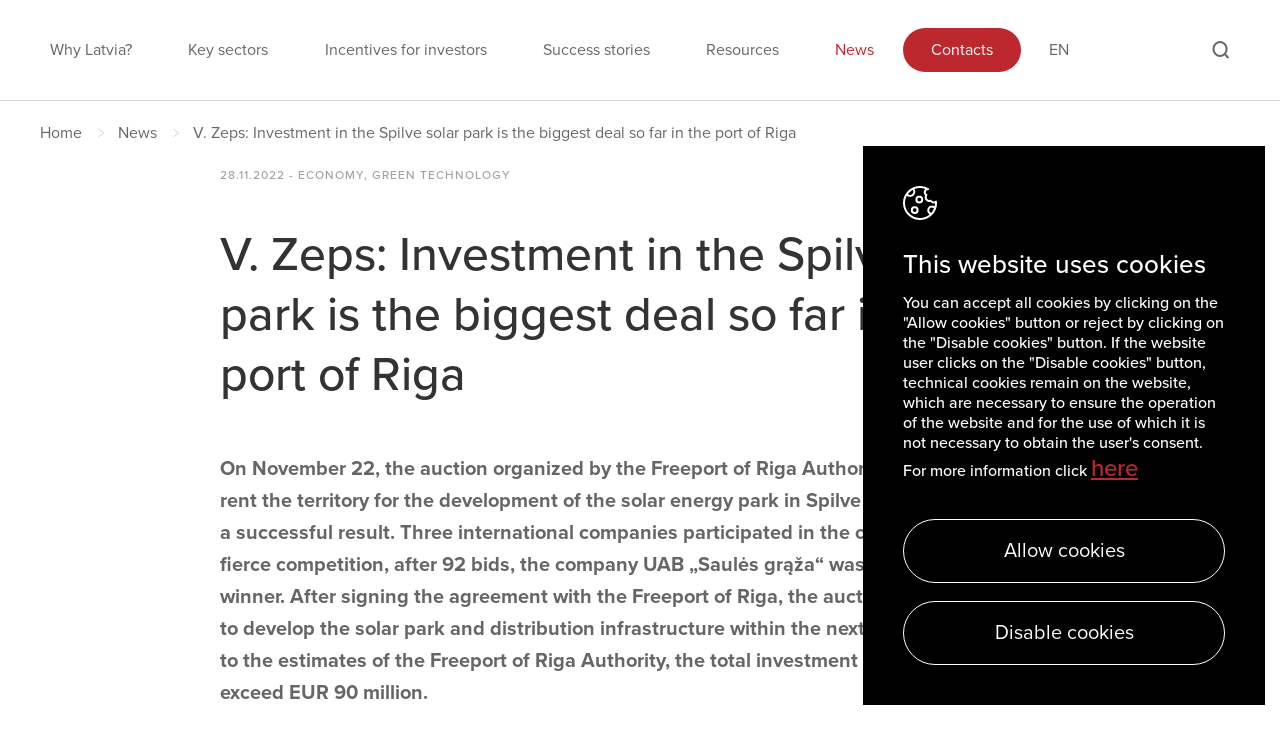

--- FILE ---
content_type: text/html; charset=utf-8
request_url: https://investinlatvia.org/en/news/v-zeps-investment-in-the-spilve-solar-park-is-the-biggest-deal-so-far-in-the-port-of-riga
body_size: 6823
content:
<!DOCTYPE html>
<html lang="en">
    <head>
        <meta charset="utf-8">
        <title>V. Zeps: Investment in the Spilve solar park is the biggest deal so far in the port of Riga | Invest in Latvia</title>
        <meta content="width=device-width, initial-scale=1" name="viewport">
    	<meta name="description" content="On November 22, the auction organized by the Freeport of Riga Authority for the right to rent the territory for the development of the solar energy park in Spilve meadows ended with a successful result.">
    	<meta name="keywords" content="Spilve meadows, UAB „Saulės grąža“, solar energy park, solar energy, green energy, green technoloģies, Port of Riga, industrial development, solar panel park in Latvia, invest in Latvia, investment in Latvia, business in Latvia, Latvia, read, story, investors, news, reasons to invest">

        <meta name="mobile-web-app-capable" content="yes">
        <meta name="theme-color" content="#fff">
        <meta name="application-name" content="LIAA">
        
        <meta name="apple-mobile-web-app-capable" content="yes">
        <meta name="apple-mobile-web-app-status-bar-style" content="black-translucent">
        <meta name="apple-mobile-web-app-title" content="LIAA">

        <meta property="og:image"              content="https://investinlatvia.org/assets/images/share_en.png" />
        <meta property="og:image:width"        content="1200" />
        <meta property="og:image:height"       content="628" />

        <link rel="stylesheet" href="/assets/css/style.158dba6c4129e8a79348.css" />

        <script src="https://maps.googleapis.com/maps/api/js?key=AIzaSyCnuKpy1NyTkFXGg2q3TfxRwcluWoxk5Ms"></script>
        <script type="text/javascript" src="https://platform-api.sharethis.com/js/sharethis.js#property=5fc8c305e807cb0015072f26&product=inline-share-buttons" async="async"></script>
        <script>window.Assets = '/assets/';</script>
                <script>
        if(!document.__defineGetter__) {
            Object.defineProperty(document, 'cookie', {
                get: function(){return ''},
                set: function(){return true},
            });
        } else {
            document.__defineGetter__("cookie", function() { return '';} );
            document.__defineSetter__("cookie", function() {} );
        }
        </script>
                <script>var allowDownload = false;</script>
    </head>
    <body>
                <div class="theme-light">
    <div class="navigation">

    <div>
        <!-- Desktop menu-->
        <ul class="nav desktop">
                        <li>
                <a href="/en/why-latvia" class="custom-link">Why Latvia?</a>
                            </li>
                        <li>
                <a href="/en/key-sectors" class="custom-link">Key sectors</a>
                            </li>
                        <li>
                <a href="/en/incentives-for-investors" class="custom-link">Incentives for investors</a>
                            </li>
                        <li>
                <a href="/en/success-stories" class="custom-link">Success stories</a>
                            </li>
                        <li>
                <a href="/en/resources" class="custom-link">Resources</a>
                            </li>
                        <li>
                <a href="/en/news" class="custom-link active">News</a>
                            </li>
                        <li>
                <a href="/en/contacts" class="custom-link">Contacts</a>
                            </li>
                    </ul>

        <!-- Mobile menu-->
        <div class="mobile-menu-wrap js-nav">
            <div class="nav-wrap js-mobile-nav">
                <div class="form-wrap">
                    <!-- Mobile search form -->
                    <form class="js-search-form">
                        <input type="text" value="" name="search-field">
                    </form>

                    <!-- Current language -->
                    <a href="#" class="js-lang-trigger" style="display:none;">en</a>
                </div>

                <!-- Mobile navigation-->
                <ul class="nav mobile">
                                        <li>
                        <a href="/en/why-latvia" class="custom-link">Why Latvia?</a>
                                            </li>
                                        <li>
                        <a href="/en/key-sectors" class="custom-link">Key sectors</a>
                                            </li>
                                        <li>
                        <a href="/en/incentives-for-investors" class="custom-link">Incentives for investors</a>
                                            </li>
                                        <li>
                        <a href="/en/success-stories" class="custom-link">Success stories</a>
                                            </li>
                                        <li>
                        <a href="/en/resources" class="custom-link">Resources</a>
                                            </li>
                                        <li>
                        <a href="/en/news" class="custom-link active">News</a>
                                            </li>
                                        <li>
                        <a href="/en/contacts" class="custom-link">Contacts</a>
                                            </li>
                                    </ul>
            </div>

            <!-- Mobile language -->
            <div class="lang-mobile js-mobile-lang">

                <a href="#" class="js-nav-trigger"></a>

                <ul>
                    
                                    </ul>
            </div>
        </div>

        <!-- Desktop language select-->
        <ul class="lang">
            <li><a href="/en" class="custom-link">en</a>
            <ul class="dropdown">
                
                            </ul>
        </ul>
    </div>

    <!-- Search form trigger -->
    <p class="search-trigger js-search-trigger"></p>

    <!-- Search form -->
    <form class="js-search-form" method="get" action="/en/actions/search">
        <input type="text" value="" name="key">
    </form>

    <!--  Mobile hamburger -->
    <button class="hamburger hamburger--squeeze" type="button">
        <span class="hamburger-box">
            <span class="hamburger-inner"></span>
        </span>
    </button>
</div>

<div class="content breadcrumbs">
    <ul>
        <li><a href="/en" class="custom-link">Home</a></li>
        
                <li><a href="/en/news" class="custom-link">News</a></li>
        
                <li>V. Zeps: Investment in the Spilve solar park is the biggest deal so far in the port of Riga</li>
            </ul>
</div>

<!-- Common elements -->
<div class="overlay-common"></div>

<div class="video-overlay js-video-overlay">
  <div class="close-btn js-close-video-overlay"></div>
</div></div>

<div class="article">
    
    <div class="content">
        <div class="details">
          <p>28.11.2022 - Economy, Green technology</p>
        </div>

        <div class="wysiwyg wysiwyg--news">
            <h2>V. Zeps: Investment in the Spilve solar park is the biggest deal so far in the port of Riga</h2>
            <p><strong>On November 22, the auction organized by the Freeport of Riga Authority for the right to rent the territory for the development of the solar energy park in Spilve meadows ended with a successful result. Three international companies participated in the open auction, and in a fierce competition, after 92 bids, the company UAB &bdquo;Saulės grąža&ldquo; was recognized as its winner. After signing the agreement with the Freeport of Riga, the auction winner will have to develop the solar park and distribution infrastructure within the next 5 years. According to the estimates of the Freeport of Riga Authority, the total investment into the park will exceed EUR 90 million.</strong></p>

<blockquote>
<p><em>Viesturs Zeps, Chairman of the Freeport of Riga Board: &ldquo;The result of the auction is a vivid confirmation of the interest of local and international investors in the Port of Riga, the city of Riga and generation of green energy close to industrial centers. At the same time it is confirmation of the demand for promising territories for industrial development, which currently prevails in the international business environment. Unlike our competitors in the region, we have this real estate capital, and it is a wonderful opportunity and advantage for the future of the Port of Riga. By using it strategically, we expect to transform the development of the entire port, including not only development of the largest solar panel park in Latvia and the green hydrogen energy technology center, but also creation of the industrial center of the entire region. Moreover &ndash; we believe that creation of a park of this size will also reduce electricity prices for Riga residents in the future.&rdquo;</em></p>
</blockquote>

<p>According to the auction Regulations, the rent fee shall consist of two components - the annual rent component, expressed in euros, and the electricity component to be transferred to the Freeport of Riga Authority, expressed as a percentage of the total amount of electricity produced in the solar park.</p>

<blockquote>
<p><em>&ldquo;We are pleased that there was such fierce competition between the bidders during the auction, which exceeded our expectations, as a result we will get both a favorable (territory) rent fee and green energy for the port and port stevedores, thus promoting the competitiveness of both existing port entrepreneurs and new investors. Moreover, it will promote the inflow of multi-million investments in Riga, the production of renewable electricity and the progress towards achieving the goals of the Green Deal and energy independence&rdquo;, emphasized V. Zeps.</em></p>
</blockquote>

<p>As reported, the largest solar panel park in Latvia with a nominal capacity of at least 100MW and planned electricity production of at least 100,000MWh per year is to be created in the territory of the port of Riga for generation of the solar energy. Companies that have already implemented large-scale solar park projects could apply for the lease right auction. There was a lot of interest in participating in the auction, but only three companies were shortlisted. These finalists met the specified criteria regarding the company&#39;s experience, good reputation, the availability of financial resources for the development of the solar park, as well as the compliance of the solar park business plans developed by the companies with the requirements of the Freeport of Riga Authority.</p>

<p>The results of the auction will be considered at the next meeting of the Freeport of Riga Board, where it will be decided to conclude a land lease agreement with the company UAB &bdquo;Saulės grąža&ldquo;.</p>

<p>The winner of the auction is the Lithuanian company UAB &bdquo;Saulės grąža&ldquo;, one of the largest developers of solar energy parks in Lithuania, which has been operating in the production of solar energy and development of solar parks for more than 10 years. The company has developed large-scale parks in various regions of the world in cooperation with their investors and partners.</p>

<p>Source: <a href="https://rop.lv/en/news/v-zeps-investment-spilve-solar-park-biggest-deal-so-far-port-riga" target="_blank">rop.lv</a>. Photo: Shutterstock.</p>
        </div>

        <div class="details">
          <div class="share">
  <ul>
    <li data-network="facebook" class="st-custom-button">
      <svg xmlns="http://www.w3.org/2000/svg" width="9" height="16" viewBox="0 0 9 16">
        <g>
          <g>
            <path fill="#fff" d="M8.661 0H6.502C4.077 0 2.51 1.546 2.51 3.938v1.815H.34A.333.333 0 0 0 0 6.08v2.63c0 .18.152.29.34.29h2.17v6.674c0 .18.152.326.34.326H5.68A.316.316 0 0 0 6 15.674V9h2.558c.188 0 .34-.11.34-.29V6.08a.333.333 0 0 0-.339-.327H6V4.214c0-.74.204-1.115 1.207-1.115H8.66C8.848 3.098 9 3 9 2.771V.33C9 .15 8.848 0 8.661 0z"/>
          </g>
        </g>
      </svg>
    </li>

    <li data-network="twitter" class="st-custom-button">
      <svg xmlns="http://www.w3.org/2000/svg" width="19" height="15" viewBox="0 0 19 15">
        <g>
          <g>
            <path fill="#fff" d="M18.53 1.776c-.69.3-1.424.5-2.19.597A3.698 3.698 0 0 0 18 .282c-.722.436-1.533.718-2.397.916A3.813 3.813 0 0 0 12.828 0C10.725 0 9 1.7 9 3.786c0 .3.057.588.12.863A10.79 10.79 0 0 1 1.29.69C1 1.257.77 1.905.77 2.603c0 1.31.678 2.473 1.687 3.145a3.762 3.762 0 0 1-1.716-.466v.042C.741 7.164 2.058 8.69 3.785 9c-.31.127-.647.167-.996.167a3.37 3.37 0 0 1-.72-.064c.493 1.499 1.931 2.6 3.55 2.636a7.65 7.65 0 0 1-4.71 1.614c-.311 0-.61-.013-.909-.051A10.723 10.723 0 0 0 5.828 15c6.99 0 10.811-5.77 10.811-10.77 0-.167-.005-.329-.014-.49.754-.532 1.375-1.198 1.904-1.964z"/>
          </g>
        </g>
      </svg>
    </li>

    <li data-network="linkedin" class="st-custom-button">
      <svg xmlns="http://www.w3.org/2000/svg" width="16" height="15" viewBox="0 0 16 15">
        <g>
          <g>
            <g>
              <path fill="#fff" d="M8.655 6C10.052 3.44 16 3.254 16 8.393V15h-3.325V9.522c0-3.294-4.02-3.045-4.02 0V15H5.343V4.565h3.312zm-5.322 9H0V4.565h3.333zM3.32 1.63c0 .901-.74 1.63-1.653 1.63C.753 3.26 0 2.532 0 1.63 0 .73.753 0 1.667 0 2.58 0 3.32.73 3.32 1.63z"/>
            </g>
          </g>
        </g>
      </svg>
    </li>

    <li data-network="email" class="st-custom-button">
      <svg xmlns="http://www.w3.org/2000/svg" width="15" height="12" viewBox="0 0 15 12">
        <g>
          <g>
            <g>
              <path fill="none" stroke="#fff" stroke-linecap="round" stroke-linejoin="round" stroke-miterlimit="20" d="M2.25 1h10c.688 0 1.25.563 1.25 1.25v7.5c0 .688-.563 1.25-1.25 1.25h-10C1.562 11 1 10.437 1 9.75v-7.5C1 1.562 1.563 1 2.25 1z"/>
            </g>
            <g>
              <path fill="none" stroke="#fff" stroke-linecap="round" stroke-linejoin="round" stroke-miterlimit="20" d="M13.5 2.25v0L7.25 6.625v0L1 2.25v0"/>
            </g>
          </g>
        </g>
      </svg>
    </li>

    <li data-network="url" data-url="https://investinlatvia.org/en/news/v-zeps-investment-in-the-spilve-solar-park-is-the-biggest-deal-so-far-in-the-port-of-riga">
      <svg xmlns="http://www.w3.org/2000/svg" width="12" height="12" viewBox="0 0 12 12">
        <g>
          <g>
            <g>
              <path fill="#fff" d="M12 .372A1.739 1.739 0 0 0 11.628 0H7.8a.6.6 0 1 0 0 1.2H10L3.774 7.374a.6.6 0 0 0-.177.426c0 .2.063.313.177.426a.537.537 0 0 0 .426.177.6.6 0 0 0 .426-.177L10.8 2v2.2a.6.6 0 1 0 1.2 0V.372zm-2.4 4.92a.6.6 0 0 0-.6.6V10.2a.6.6 0 0 1-.6.6H1.8a.6.6 0 0 1-.6-.6V3.6a.6.6 0 0 1 .6-.6h4.308a.6.6 0 0 0 0-1.2H1.8A1.8 1.8 0 0 0 0 3.6v6.6A1.8 1.8 0 0 0 1.8 12h6.6a1.8 1.8 0 0 0 1.8-1.8V5.892a.6.6 0 0 0-.6-.6z"/>
            </g>
          </g>
        </g>
      </svg>
    </li>
  </ul>

  <div class="tooltip">
    <svg xmlns="http://www.w3.org/2000/svg" width="20" height="20" viewBox="0 0 20 20"><g><g><path fill="#34c174" d="M10 20c5.523 0 10-4.477 10-10S15.523 0 10 0 0 4.477 0 10s4.477 10 10 10z"/></g><g><path fill="none" stroke="#fff" stroke-linecap="round" stroke-linejoin="round" stroke-miterlimit="20" stroke-width="2" d="M14.727 7v0l-6 6v0L6 10.273v0"/></g></g></svg>
    Copied!    <span>https://investinlatvia.org/en/news/v-zeps-investment-in-the-spilve-solar-park-is-the-biggest-deal-so-far-in-the-port-of-riga</span>
  </div>

  <span></span>
</div>
        </div>
    </div>
</div>

                        <div class="footer">

    <div class="content footer-content footer__upper">

                <div class="item">
            <a href="/en/why-latvia" class="small js-footer-title custom-link">Why Latvia?</a>
        </div>
                <div class="item">
            <a href="/en/key-sectors" class="small js-footer-title custom-link">Key sectors</a>
        </div>
                <div class="item">
            <a href="/en/incentives-for-investors" class="small js-footer-title custom-link">Incentives for investors</a>
        </div>
                <div class="item">
            <a href="/en/success-stories" class="small js-footer-title custom-link">Success stories</a>
        </div>
                <div class="item">
            <a href="/en/resources" class="small js-footer-title custom-link">Resources</a>
        </div>
                <div class="item">
            <a href="/en/news" class="small js-footer-title custom-link">News</a>
        </div>
                <div class="item">
            <a href="/en/contacts" class="small js-footer-title custom-link">Contacts</a>
        </div>
            </div>

    <div class="line"></div>

    <div class="content footer-content footer__bottom">
        <div class="contact-info">
            <div>
                <ul>
                  <li><p class="small">Investment and Development Agency of Latvia (LIAA)</p></li>
                  <li><p class="small">Address: 2 Perses Street, Riga, LV-1442, Latvia</p></li>
                </ul>
            </div>
            <div>
                <a href="mailto:invest@liaa.gov.lv" class="custom-link">invest@liaa.gov.lv</a> <br/>
                <a href="https://www.liaa.gov.lv" class="custom-link">www.liaa.gov.lv</a> <br/>
                <a href="https://investinlatvia.org/en/privacy-policy" class="custom-link">Privacy policy</a> <br/>
                <a href="https://investinlatvia.org/en/cookie-policy" class="custom-link">Cookie policy</a>
            </div>

            <div>
                <ul class="social-nav">
                  <li><a href="https://www.facebook.com/LIAAnews" class="fb" target="_blank" rel="noreferrer"></a></li>
                  <li><a href="https://www.linkedin.com/company/investment-and-development-agency-of-latvia/" class="ln" target="_blank" rel="noreferrer"></a></li>
                  <li><a href="https://www.instagram.com/latviaexpo2020/?hl=en" class="in" target="_blank" rel="noreferrer"></a></li>
                  <li><a href="https://www.youtube.com/c/LIAALatvia" class="yt" target="_blank" rel="noreferrer"></a></li>
                </ul>
            </div>
        </div>

        <div class="copyrights">
            <p class="small">Copyright, LIAA 2026</p>
        </div>
    </div>
</div>
        <div class="download-bg js-download-form-bg"></div>
<div class="download-form js-download-form">
  <div class="download-form--head js-close-on-success">
    Please fill the input fields    <div class="js-close-download">
      <svg width="16px" height="16px" viewBox="0 0 16 16" version="1.1" xmlns="http://www.w3.org/2000/svg" xmlns:xlink="http://www.w3.org/1999/xlink">
          <g id="b1280" stroke="none" stroke-width="1" fill="none" fill-rule="evenodd">
              <g id="b1280-Download_file-pop-up" transform="translate(-934.000000, -1446.000000)" fill="#BD282E">
                  <g id="Group-22" transform="translate(918.000000, 1430.000000)">
                      <g id="Group" transform="translate(16.000000, 16.000000)">
                          <polygon id="Rectangle" transform="translate(8.000000, 8.000000) rotate(45.000000) translate(-8.000000, -8.000000) " points="7 -1 9 -1 9 17 7 17"></polygon>
                          <polygon id="Rectangle-Copy" transform="translate(8.000000, 8.000000) scale(-1, 1) rotate(45.000000) translate(-8.000000, -8.000000) " points="7 -1 9 -1 9 17 7 17"></polygon>
                      </g>
                  </g>
              </g>
          </g>
      </svg>
    </div>
  </div>
  <div class="download-form--fields js-close-on-success">
    <form method="post" action="/en/actions/download" class="js-download-form-form">
      <div>
        <input
          type="text"
          name="name"
          placeholder="Name, Surname (optional):"
        />
      </div>

      <div>
        <input
          type="text"
          name="email"
          placeholder="E-mail:"
        />
      </div>

      <div>
        <input
          type="text"
          name="country"
          placeholder="Country of residence (optional)"
        />
      </div>

      <div>
        <input
          type="text"
          name="role"
          placeholder="Role (optional):"
        />
      </div>

      <div>
        <input
          type="text"
          name="company"
          placeholder="Company (optional)"
        />
      </div>

      <input type="hidden" name="csrf" value="jrSJPeXeTUdAafHqyCEOTQWrH3pQnPLIpFd8bHUXT4E=" />      <input type="hidden" name="language" value="en" />

      <div>
        <input
          type="submit"
          value="Submit"
        />
      </div>
    </form>
  </div>

  <div class="download-form--success js-download-success">
    <div class="icon">
      <svg width="54px" height="42px" viewBox="0 0 54 42" version="1.1" xmlns="http://www.w3.org/2000/svg" xmlns:xlink="http://www.w3.org/1999/xlink">
          <g id="b1280" stroke="none" stroke-width="1" fill="none" fill-rule="evenodd">
              <g id="b1280-Download_file-pop-up" transform="translate(-693.000000, -1501.000000)" fill="#00783E">
                  <g id="Group" transform="translate(450.000000, 1410.000000)">
                      <g id="20x20/check" transform="translate(243.000000, 91.000000)">
                          <g id="Group" transform="translate(0.900000, 0.800000)">
                              <polygon id="Rectangle" transform="translate(33.598781, 20.300000) rotate(45.000000) translate(-33.598781, -20.300000) " points="30.6987807 -2.9 36.4987807 -2.9 36.4987807 43.5 30.6987807 43.5"></polygon>
                              <polygon id="Rectangle-Copy" transform="translate(11.600000, 30.055487) scale(-1, 1) rotate(45.000000) translate(-11.600000, -30.055487) " points="8.7 18.455487 14.5 18.455487 14.5 41.655487 8.7 41.655487"></polygon>
                          </g>
                      </g>
                  </g>
              </g>
          </g>
      </svg>
    </div>

    <div class="text">
      Thank you the file has been successfully downloaded    </div>

    <div class="back js-close-download">
      Back    </div>
  </div>
</div>
        
                <div class="cookie">
  <h6>This website uses cookies</h6>
  <p>You can accept all cookies by clicking on the "Allow cookies" button or reject by clicking on the "Disable cookies" button. If the website user clicks on the "Disable cookies" button, technical cookies remain on the website, which are necessary to ensure the operation of the website and for the use of which it is not necessary to obtain the user's consent. For more information click <a href="https://investinlatvia.org/en/cookie-policy">here</a></p>
  <button
    class="btn btn-cancel js-accept-cookie"
    data-url="/en/actions/cookie">
    Allow cookies  </button>
  <button
    class="btn btn-cancel js-deny-cookie"
    data-url="/en/actions/cookie">
    Disable cookies  </button>
</div>
        
        <script src="/assets/js/main.67f4dbedac90dac0b848.js"></script>
        <script>
        $(function(){
            
            $('.gallery-wrap').each(function() {
                var $wrapper = $(this);
                $.get('/en/actions/gallery/'+$wrapper.data('id'), function(data){
                    if(data.html) {
                        $wrapper.html(data.html);

                        $wrapper.find('.js-content-slider').slick({
                            arrows: false,
                            dots: true
                        });
                    }
                },'json');
            });

            $('a.download-link').each(function() {
                let $link = $(this);
                let filename = $link.attr('href').substring($link.attr('href').lastIndexOf('/')+1);
                let $tpl  = '<span class="button-title">'+$link.html()+'</span><span class="file-title">'+filename+'</span>';
                $link.html($tpl);
            });

                        setTimeout(function(){
              $('.overlay-common').fadeIn();
              $('.sign-up--popup').addClass('visible');
              $.post('/en/actions/subscribepopup', { val:1 });
            },20000);
                    });
        </script>
    </body>
</html>


--- FILE ---
content_type: text/css
request_url: https://investinlatvia.org/assets/css/style.158dba6c4129e8a79348.css
body_size: 17412
content:
@import url(https://use.typekit.net/rcq4cac.css);.slick-slider{box-sizing:border-box;-webkit-user-select:none;-moz-user-select:none;-ms-user-select:none;user-select:none;-webkit-touch-callout:none;-khtml-user-select:none;-ms-touch-action:pan-y;touch-action:pan-y;-webkit-tap-highlight-color:transparent}.slick-list,.slick-slider{position:relative;display:block}.slick-list{overflow:hidden;margin:0;padding:0}.slick-list:focus{outline:none}.slick-list.dragging{cursor:pointer;cursor:hand}.slick-slider .slick-list,.slick-slider .slick-track{-webkit-transform:translateZ(0);-moz-transform:translateZ(0);-ms-transform:translateZ(0);-o-transform:translateZ(0);transform:translateZ(0)}.slick-track{position:relative;top:0;left:0;display:block;margin-left:auto;margin-right:auto}.slick-track:after,.slick-track:before{display:table;content:""}.slick-track:after{clear:both}.slick-loading .slick-track{visibility:hidden}.slick-slide{display:none;float:left;height:100%;min-height:1px}[dir=rtl] .slick-slide{float:right}.slick-slide img{display:block}.slick-slide.slick-loading img{display:none}.slick-slide.dragging img{pointer-events:none}.slick-initialized .slick-slide{display:block}.slick-loading .slick-slide{visibility:hidden}.slick-vertical .slick-slide{display:block;height:auto;border:1px solid transparent}.slick-arrow.slick-hidden{display:none}html{line-height:1.15;-webkit-text-size-adjust:100%}body{margin:0}main{display:block}h1{font-size:2em;margin:.67em 0}hr{box-sizing:content-box;height:0;overflow:visible}pre{font-family:monospace,monospace;font-size:1em}a{background-color:transparent}abbr[title]{border-bottom:none;text-decoration:underline;-webkit-text-decoration:underline dotted;text-decoration:underline dotted}b,strong{font-weight:bolder}code,kbd,samp{font-family:monospace,monospace;font-size:1em}small{font-size:80%}sub,sup{font-size:75%;line-height:0;position:relative;vertical-align:baseline}sub{bottom:-.25em}sup{top:-.5em}img{border-style:none}button,input,optgroup,select,textarea{font-family:inherit;font-size:100%;line-height:1.15;margin:0}button,input{overflow:visible}button,select{text-transform:none}[type=button],[type=reset],[type=submit],button{-webkit-appearance:button}[type=button]::-moz-focus-inner,[type=reset]::-moz-focus-inner,[type=submit]::-moz-focus-inner,button::-moz-focus-inner{border-style:none;padding:0}[type=button]:-moz-focusring,[type=reset]:-moz-focusring,[type=submit]:-moz-focusring,button:-moz-focusring{outline:1px dotted ButtonText}fieldset{padding:.35em .75em .625em}legend{box-sizing:border-box;color:inherit;display:table;max-width:100%;padding:0;white-space:normal}progress{vertical-align:baseline}textarea{overflow:auto}[type=checkbox],[type=radio]{box-sizing:border-box;padding:0}[type=number]::-webkit-inner-spin-button,[type=number]::-webkit-outer-spin-button{height:auto}[type=search]{-webkit-appearance:textfield;outline-offset:-2px}[type=search]::-webkit-search-decoration{-webkit-appearance:none}::-webkit-file-upload-button{-webkit-appearance:button;font:inherit}details{display:block}summary{display:list-item}[hidden],template{display:none}@-webkit-keyframes pulse{0%{box-shadow:0 0 0 0 rgba(215,49,78,.5)}70%{box-shadow:0 0 0 15px rgba(215,49,78,0)}to{box-shadow:0 0 0 0 rgba(215,49,78,0)}}@keyframes pulse{0%{box-shadow:0 0 0 0 rgba(215,49,78,.5)}70%{box-shadow:0 0 0 15px rgba(215,49,78,0)}to{box-shadow:0 0 0 0 rgba(215,49,78,0)}}body{font-family:proxima-nova,sans-serif}h1,h2,h3,h4,h5,h6{color:#333;font-weight:500;margin:0}h1.white,h2.white,h3.white,h4.white,h5.white,h6.white{color:#fff}h1{font-size:64px;line-height:70px}@media (max-width:767px){h1{font-size:40px;line-height:44px}}h2{font-size:48px;line-height:60px}@media (max-width:767px){h2{font-size:36px;line-height:40px}}h3{font-size:40px;line-height:52px}@media (max-width:767px){h3{font-size:32px;line-height:36px}}h4{font-size:32px;line-height:44px}@media (max-width:767px){h4{font-size:28px;line-height:32px}}h5{font-size:28px;line-height:36px}@media (max-width:767px){h5{font-size:24px;line-height:32px}}h5.bold{font-weight:700}h6{font-size:24px;line-height:32px}@media (max-width:767px){h6{font-size:20px;line-height:24px}}h6.bold{font-weight:700}p{color:#666;font-size:20px;font-weight:400;line-height:32px;margin:0 0 16px}@media (max-width:767px){p{font-size:16px;line-height:24px}}p.bold{color:#333;font-weight:700}p.large{color:#fff;font-size:132px;line-height:132px;font-weight:500}@media (max-width:767px){p.large{font-size:88px;line-height:100px}}p.small{font-size:16px;line-height:24px}p.small.red{color:#bd282e}p.extra-small{font-size:12px;line-height:16px}p.white{color:#fff}a:not(.custom-link){font-size:24px;font-weight:500;line-height:32px;color:#bd282e}a:not(.custom-link),a:not(.custom-link):hover{text-decoration:underline;-webkit-transition:all .2s ease-in-out;transition:all .2s ease-in-out}a:not(.custom-link):hover{color:#9d1e36}a:not(.custom-link).small{font-size:20px;line-height:32px}a:not(.custom-link).extra-small{font-size:16px;line-height:24px;text-decoration:underline}@media (max-width:767px){a:not(.custom-link){font-size:20px;line-height:32px}a:not(.custom-link).small{font-size:16px;line-height:20px}a:not(.custom-link).extra-small{font-size:12px;line-height:24px}}ul{padding:0}ul li{list-style:none}*{box-sizing:border-box}.content{width:100%;max-width:1230px;padding-left:15px;padding-right:15px;margin:0 auto}.content.footer-content{max-width:1350px}.content .content{padding-left:0;padding-right:0}.clearfix{clear:both}.pulse{display:-webkit-inline-box;display:inline-flex;width:60px;height:60px;border-radius:50%;background-image:url(images/arrow-right.21f7021050ac22f5a411c7b0bade7461.svg);background-color:#d7314e;background-repeat:no-repeat;background-position:50%;box-shadow:0 0 0 rgba(215,49,78,.5);-webkit-animation:pulse 2s infinite;animation:pulse 2s infinite}.img-responsive{display:block;max-width:100%;height:auto}.hidden{display:none}@media (max-width:768px){.hidden-mobile{display:none}}hr.seperator{height:1px;background-color:#d2d4d4;opacity:.3;width:100%;max-width:1200px;margin:0 auto;border:none}.btn-wrap{padding:32px;background:url(images/stripe-pattern.e8ffcbf4889454d14f8f8fa8a7583130.png)}.btn,.btn-wrap{display:-webkit-box;display:flex;width:100%;-webkit-box-align:center;align-items:center;-webkit-box-pack:center;justify-content:center}.btn{padding:0 15px;max-width:232px;height:64px;border-radius:32px;font-size:20px;text-decoration:none;border:none;cursor:pointer}.btn.btn-primary{background-color:#bd282e;color:#fff}.btn.btn-cancel{background-color:transparent;color:#fff;border:1px solid #fff}.filter{border-top:1px solid rgba(210,212,212,.3);border-bottom:1px solid rgba(210,212,212,.3);display:-webkit-box;display:flex;flex-wrap:wrap;-webkit-box-align:center;align-items:center;-webkit-box-pack:start;justify-content:flex-start;padding:19px 0}@media (max-width:768px){.filter{display:none}}.filter h6{margin-right:38px}.filter ul li{display:-webkit-inline-box;display:inline-flex;margin-bottom:5px}.filter ul li p{display:-webkit-box;display:flex;-webkit-box-align:center;align-items:center;padding:0 28px;height:40px;border-radius:21px;border:1px solid #d2d4d4;color:#666;font-size:16px;font-weight:400;line-height:24px;margin-bottom:0;margin-right:8px;cursor:pointer;-webkit-transition:all .2s ease-in-out;transition:all .2s ease-in-out}.filter ul li p:last-child{margin-right:0}.filter ul li p:hover{background-color:#f6f6f6}.filter ul li p.active{background-color:#bd282e;border-color:#bd282e;color:#fff;-webkit-transition:all .2s ease-in-out;transition:all .2s ease-in-out}.mobile-filter{display:none}@media (max-width:768px){.mobile-filter{display:block;width:100%}.mobile-filter select{width:100%;background-color:#fff;display:-webkit-box;display:flex;border:1px solid #ebebeb;height:73px;color:#333;font-size:20px;font-weight:700;line-height:24px;-webkit-box-align:center;align-items:center;padding:24px}.mobile-filter select:focus{outline:none}}.noscroll{overflow-y:hidden}.overlay-common{display:none;position:fixed;left:0;top:0;width:100%;height:100%;background-color:rgba(0,0,0,.3);z-index:1}.overlay-common.visible{display:block}.video-overlay{display:none;position:fixed;top:0;left:0;width:100%;height:100%;background:rgba(0,0,0,.9);z-index:10}.video-overlay .close-btn{position:absolute;top:35px;right:40px;width:48px;height:48px;border:1px solid #d2d4d4;border-radius:50%;background-image:url(images/overlay-close.5f9bde9dc4bfbe69119e63591196ff98.svg);background-position:50%}.select-filter select,.video-overlay .close-btn{background-color:#fff;background-repeat:no-repeat}.select-filter select{-webkit-appearance:none;-moz-appearance:none;appearance:none;width:100%;border:1px solid #d2d4d4;padding:25px 50px 25px 25px;box-sizing:border-box;color:#000;font-size:20px;font-weight:700;line-height:24px;border-radius:0;background-image:url(images/select-arrow.1bcde77611ca26eb9beeef0214dd6514.svg);background-position:right 24px center}.select-filter select:focus{outline:none}.left-align-slick>.slick-list>.slick-track{margin-left:0}.js-close-video-overlay,.js-video-overlay-trigger{cursor:pointer}.wysiwyg h1,.wysiwyg h2,.wysiwyg h3,.wysiwyg h4,.wysiwyg h5,.wysiwyg h6{margin-bottom:24px}.wysiwyg p{margin-bottom:30px}@media (max-width:768px){.wysiwyg p{margin-bottom:30px}}.wysiwyg a:not(.custom-link){font-size:inherit}.wysiwyg ol{margin:0 0 60px;padding-left:20px}.wysiwyg ol li{color:#666;font-size:20px;font-weight:400;line-height:32px}@media (max-width:768px){.wysiwyg ol li{font-size:16px;line-height:24px}}.wysiwyg ul:not(.slick-dots){margin:0 0 30px}.wysiwyg ul:not(.slick-dots) li{padding-left:20px;position:relative;color:#666;font-size:20px;font-weight:400;line-height:32px}@media (max-width:768px){.wysiwyg ul:not(.slick-dots) li{font-size:16px;line-height:24px}}.wysiwyg ul:not(.slick-dots) li:before{content:"";position:absolute;left:0;top:12px;width:8px;height:8px;background-color:#bd282e;border-radius:50%}@media (max-width:768px){.wysiwyg ul:not(.slick-dots) li:before{top:8px}}.wysiwyg table{display:block;border-collapse:collapse;margin-bottom:50px;border:none}@media (max-width:767px){.wysiwyg table{width:100%!important}}.wysiwyg table thead th{opacity:.6;color:#666;font-size:12px;font-weight:500;letter-spacing:1px;text-transform:uppercase;padding:13px;border-bottom:1px solid hsla(0,0%,40%,.6)}.wysiwyg table thead th p{margin:0}.wysiwyg table tbody tr th{opacity:.6;color:#666;font-size:12px;font-weight:500;letter-spacing:1px;text-transform:uppercase;padding:13px;border-right:1px solid hsla(0,0%,40%,.6);border-bottom:1px solid hsla(0,0%,40%,.6)}.wysiwyg table tbody tr th p{margin:0}.wysiwyg table tbody tr td{color:#666;font-size:20px;font-weight:400;line-height:32px;padding:13px;border:none;border-bottom:1px solid hsla(0,0%,40%,.6)}@media (max-width:767px){.wysiwyg table tbody tr td{font-size:16px;line-height:22px}}.wysiwyg table tbody tr td p{margin:0}.wysiwyg table tbody tr:last-child td,.wysiwyg table tbody tr:last-child th{border-bottom:none}.wysiwyg table[align=center]{display:inline-block}.wysiwyg .accordion-group{margin-bottom:80px}.wysiwyg .accordion-group .accordion{color:#333;font-size:20px;font-weight:700;line-height:24px;cursor:pointer;padding:17px 0;width:100%;text-align:left;outline:none;border:1px solid #d2d4d4;border-right:none;border-left:none;margin-top:-1px}.wysiwyg .accordion-group .accordion:after{content:url(images/link-arrow.4281ef9ddd0e0dc3a81703c78cb12879.svg);display:block;width:9px;float:right;margin-right:25px;-webkit-transform:rotate(90deg);transform:rotate(90deg)}.wysiwyg .accordion-group .accordion.active{border-bottom:1px solid #fff}.wysiwyg .accordion-group .accordion.active:after{-webkit-transform:rotate(270deg);transform:rotate(270deg)}.wysiwyg .accordion-group .panel{background-color:#fff;max-height:0;overflow:hidden;-webkit-transition:max-height .2s ease-out;transition:max-height .2s ease-out}.wysiwyg .accordion-group .panel p{font-weight:400;line-height:32px;margin:20px 0}.wysiwyg .download-link{display:-webkit-inline-box;display:inline-flex;border-radius:2px;border:1px solid #bd282e;width:100%;max-width:263px;padding:12px 34px 12px 60px;-webkit-box-orient:vertical;-webkit-box-direction:normal;flex-direction:column;background-image:url(images/download.bc6d17f9c65e29c66693f274854d05a0.svg);background-repeat:no-repeat;background-position:left 20px center;text-decoration:none!important}.wysiwyg .download-link span{display:block}.wysiwyg .download-link span.button-title{color:#bd282e;font-size:20px;font-weight:700;line-height:24px}.wysiwyg .download-link span.file-title{display:none;opacity:.6;color:#bd282e;font-size:12px;font-weight:400;line-height:16px;width:169px;white-space:nowrap;overflow:hidden;text-overflow:ellipsis}.wysiwyg .gallery-wrap{width:100%;margin-bottom:60px}.wysiwyg .gallery-wrap .content-slider{position:relative;margin-bottom:14px}.wysiwyg .gallery-wrap .content-slider .slick-dots{position:absolute;left:0;right:0;bottom:29px;display:-webkit-box;display:flex;-webkit-box-pack:center;justify-content:center}.wysiwyg .gallery-wrap .content-slider .slick-dots li{cursor:pointer;text-indent:-9999px;width:12px;height:12px;border-radius:50%;background:#fff;margin:0 6px;-webkit-transition:all .2s ease-in-out;transition:all .2s ease-in-out}.wysiwyg .gallery-wrap .content-slider .slick-dots li.slick-active{background-color:#bd282e;-webkit-transition:all .2s ease-in-out;transition:all .2s ease-in-out}.wysiwyg .gallery-wrap p{max-width:536px}.navigation{display:-webkit-box;display:flex;-webkit-box-pack:justify;justify-content:space-between;-webkit-box-align:center;align-items:center;padding:0 3.9vw;z-index:10;width:100%;background-color:transparent;position:absolute;top:0;-webkit-transition:-webkit-transform .5s;transition:-webkit-transform .5s;transition:transform .5s;transition:transform .5s,-webkit-transform .5s}@media (max-width:991px){.navigation{position:fixed;padding:15px 15px 8px}}.navigation.navigation--hidden{-webkit-transform:translateY(-100%);transform:translateY(-100%)}.navigation .logo-dark img,.navigation .logo-light img{max-width:188px;margin-top:15px}@media (max-width:991px){.navigation .logo-dark img,.navigation .logo-light img{margin-top:5px}}.navigation .logo-dark{display:none}.navigation ul{margin:0}.navigation li{margin-right:4.4vw}@media (max-width:1100px){.navigation li{margin-right:3.4vw}}.navigation li.active>a{color:#bd282e}.navigation>a{position:relative;z-index:1}.navigation a{font-size:16px;line-height:24px;text-decoration:none;color:#fff}.navigation a.active,.navigation a:hover{color:#bd282e;-webkit-transition:color .2s ease-in-out;transition:color .2s ease-in-out}.navigation>div{-webkit-box-align:end;align-items:flex-end;padding-right:5vw}.navigation>div,.navigation>div .nav{display:-webkit-box;display:flex}@media (max-width:991px){.navigation>div .nav.desktop{display:none}}.navigation>div .nav li{position:relative}.navigation>div .nav li a{display:-webkit-inline-box;display:inline-flex}@media (max-width:991px){.navigation>div .nav li a{color:#666}}@media (min-width:992px){.navigation>div .nav li .dropdown{background-color:#fff;padding:2.5vw 4vw;margin-left:-4vw;position:absolute;top:100%;visibility:hidden;opacity:0}}@media (max-width:991px){.navigation>div .nav li .dropdown{display:none;width:100%;margin-bottom:20px}}.navigation>div .nav li .dropdown li{margin-right:0}@media (min-width:992px){.navigation>div .nav li .dropdown li{margin-bottom:20px}}.navigation>div .nav li .dropdown li a{color:#666}@media (max-width:992px){.navigation>div .nav li .dropdown li a{padding:10px 0}}.navigation>div .nav li .dropdown li a.active,.navigation>div .nav li .dropdown li a:hover{color:#bd282e;-webkit-transition:color .2s ease-in-out;transition:color .2s ease-in-out}.navigation>div .nav li .dropdown li:last-child{margin:0}.navigation>div .nav li .dropdown li:last-child a:before{display:none;color:#666!important}.navigation>div .nav li:hover .dropdown{visibility:visible;opacity:1;-webkit-transition:opacity .2s,visibility .2s;transition:opacity .2s,visibility .2s}.navigation>div .nav li:last-child a{color:#fff}.navigation>div .nav li:last-child a:before{content:"";position:absolute;z-index:-1;background:#bd282e;width:calc(100% + 56px);height:44px;left:-28px;border-radius:32px}.navigation>div .nav>li>a{-webkit-box-align:center;align-items:center}@media (min-width:992px){.navigation>div .nav>li>a{height:100px}}.navigation>div .lang{display:-webkit-box;display:flex}@media (max-width:991px){.navigation>div .lang{display:none}}.navigation>div .lang>li>a{-webkit-box-align:center;align-items:center;height:100px}.navigation>div .lang>li{margin-right:0}.navigation>div .lang>li .dropdown{background-color:#fff;position:absolute;padding:2.5vw 2vw;top:100%;margin-left:-2vw;opacity:0;visibility:hidden}.navigation>div .lang>li .dropdown li{margin-right:0}@media (min-width:992px){.navigation>div .lang>li .dropdown li{margin-bottom:20px}}.navigation>div .lang>li .dropdown li a{color:#666}.navigation>div .lang>li .dropdown li a.active,.navigation>div .lang>li .dropdown li a:focus,.navigation>div .lang>li .dropdown li a:hover{color:#bd282e;-webkit-transition:color .2s ease-in-out;transition:color .2s ease-in-out}.navigation>div .lang>li .dropdown li:last-child{margin:0}.navigation>div .lang>li:hover .dropdown{visibility:visible;opacity:1;-webkit-transition:opacity .2s,visibility .2s;transition:opacity .2s,visibility .2s}.navigation>div .lang a{display:-webkit-inline-box;display:inline-flex;text-transform:uppercase}.navigation>div .mobile-menu-wrap{display:none;position:absolute;background-color:#fff;padding:0 15px 100px;left:0;top:98px;width:100%;height:calc(100vh - 98px);overflow:scroll;-webkit-overflow-scrolling:touch;z-index:2}.navigation>div .mobile-menu-wrap .nav-wrap .form-wrap{display:-webkit-box;display:flex;-webkit-box-align:center;align-items:center;-webkit-box-pack:justify;justify-content:space-between}.navigation>div .mobile-menu-wrap .nav-wrap .form-wrap form{width:calc(100% - 70px);position:static;top:0;-webkit-transform:none;transform:none;padding:40px 0}.navigation>div .mobile-menu-wrap .nav-wrap .form-wrap form input{display:block;width:100%;border:1px solid #d2d4d4}.navigation>div .mobile-menu-wrap .nav-wrap .form-wrap a{width:50px;color:#666}.navigation>div .mobile-menu-wrap .nav-wrap .nav{flex-wrap:wrap}.navigation>div .mobile-menu-wrap .nav-wrap .nav>li{width:100%;margin-right:0;display:-webkit-box;display:flex;flex-wrap:wrap;border-top:1px solid #d8d8d8;padding:0}.navigation>div .mobile-menu-wrap .nav-wrap .nav>li a{flex-wrap:wrap;padding:17px 15px;width:100%}.navigation>div .mobile-menu-wrap .nav-wrap .nav>li:last-child{border-bottom:1px solid #d8d8d8}.navigation>div .mobile-menu-wrap .nav-wrap .nav>li:last-child a{margin-left:32px;padding:17px 0;position:relative;width:auto}.navigation>div .mobile-menu-wrap .lang-mobile{display:none}.navigation>div .mobile-menu-wrap .lang-mobile>a{margin:50px 0;color:#c43e43;font-size:16px;font-weight:400;line-height:24px;padding-left:39px;position:relative;display:-webkit-inline-box;display:inline-flex}.navigation>div .mobile-menu-wrap .lang-mobile>a:before{content:url(images/back-arrow.2c343e143302e25201aef576fa7c4fc5.svg);position:absolute;left:11px;top:2px}.navigation>div .mobile-menu-wrap .lang-mobile ul>li{width:100%;margin-right:0;display:-webkit-box;display:flex;flex-wrap:wrap;border-top:1px solid #d8d8d8;padding:0 15px}.navigation>div .mobile-menu-wrap .lang-mobile ul>li:last-child{border-bottom:1px solid #d8d8d8}.navigation>div .mobile-menu-wrap .lang-mobile ul>li a{text-transform:uppercase;flex-wrap:wrap;padding:17px 0;width:100%;color:#666;font-size:16px;font-weight:400;line-height:24px}.navigation form{z-index:2;position:absolute;right:3.9vw;top:50%;-webkit-transform:translateY(-50%);transform:translateY(-50%)}.navigation form input{-webkit-appearance:none;-moz-appearance:none;appearance:none;height:60px;border:none;border-radius:32px;background-color:#fff;color:#666;font-size:20px;font-weight:400;line-height:60px;padding:0 55px 0 35px;background-image:url(images/search-red.a9bed9494819228a420de3c819c24587.svg);background-repeat:no-repeat;background-position:right 23px center;width:0;display:none}.navigation form input:focus{outline:none}.navigation .search-trigger{cursor:pointer;position:absolute;z-index:1;right:3.9vw;top:50%;-webkit-transform:translateY(-50%);transform:translateY(-50%);width:18px;height:18px;background-image:url(images/search-white.f5eed6b8f21e4d324998a621852d0070.svg);background-repeat:no-repeat;background-position:50%}@media (max-width:991px){.navigation .search-trigger{display:none}}.navigation .hamburger{padding:15px;cursor:pointer;-webkit-transition-property:opacity,-webkit-filter;transition-property:opacity,-webkit-filter;transition-property:opacity,filter;transition-property:opacity,filter,-webkit-filter;-webkit-transition-duration:.15s;transition-duration:.15s;-webkit-transition-timing-function:linear;transition-timing-function:linear;font:inherit;color:inherit;text-transform:none;background-color:transparent;border:0;margin:0;overflow:visible;position:absolute;z-index:1;right:15px;top:50%;-webkit-transform:translateY(-50%);transform:translateY(-50%);display:none}@media (max-width:991px){.navigation .hamburger{display:inline-block}}.navigation .hamburger:hover{opacity:.7}.navigation .hamburger:focus{outline:none}.navigation .hamburger.is-active:hover{opacity:.7}.navigation .hamburger .hamburger-inner,.navigation .hamburger .hamburger-inner:after,.navigation .hamburger .hamburger-inner:before{background-color:#fff}.navigation .hamburger-box{width:24px;height:18px;display:inline-block;position:relative}.navigation .hamburger-inner{display:block;top:50%;margin-top:-1px}.navigation .hamburger-inner,.navigation .hamburger-inner:after,.navigation .hamburger-inner:before{width:24px;height:2px;background-color:#fff;border-radius:0;position:absolute;-webkit-transition-property:-webkit-transform;transition-property:-webkit-transform;transition-property:transform;transition-property:transform,-webkit-transform;-webkit-transition-duration:.15s;transition-duration:.15s;-webkit-transition-timing-function:ease;transition-timing-function:ease}.navigation .hamburger-inner:after,.navigation .hamburger-inner:before{content:"";display:block}.navigation .hamburger-inner:before{top:-8px}.navigation .hamburger-inner:after{bottom:-8px}.navigation .hamburger--squeeze .hamburger-inner{-webkit-transition-duration:75ms;transition-duration:75ms;-webkit-transition-timing-function:cubic-bezier(.55,.055,.675,.19);transition-timing-function:cubic-bezier(.55,.055,.675,.19)}.navigation .hamburger--squeeze .hamburger-inner:before{-webkit-transition:top 75ms ease .12s,opacity 75ms ease;transition:top 75ms ease .12s,opacity 75ms ease}.navigation .hamburger--squeeze .hamburger-inner:after{-webkit-transition:bottom 75ms ease .12s,-webkit-transform 75ms cubic-bezier(.55,.055,.675,.19);transition:bottom 75ms ease .12s,-webkit-transform 75ms cubic-bezier(.55,.055,.675,.19);transition:bottom 75ms ease .12s,transform 75ms cubic-bezier(.55,.055,.675,.19);transition:bottom 75ms ease .12s,transform 75ms cubic-bezier(.55,.055,.675,.19),-webkit-transform 75ms cubic-bezier(.55,.055,.675,.19)}.navigation .hamburger--squeeze.is-active .hamburger-inner{-webkit-transform:rotate(45deg);transform:rotate(45deg);-webkit-transition-delay:.12s;transition-delay:.12s;-webkit-transition-timing-function:cubic-bezier(.215,.61,.355,1);transition-timing-function:cubic-bezier(.215,.61,.355,1)}.navigation .hamburger--squeeze.is-active .hamburger-inner:before{top:0;opacity:0;-webkit-transition:top 75ms ease,opacity 75ms ease .12s;transition:top 75ms ease,opacity 75ms ease .12s}.navigation .hamburger--squeeze.is-active .hamburger-inner:after{bottom:0;-webkit-transform:rotate(-90deg);transform:rotate(-90deg);-webkit-transition:bottom 75ms ease,-webkit-transform 75ms cubic-bezier(.215,.61,.355,1) .12s;transition:bottom 75ms ease,-webkit-transform 75ms cubic-bezier(.215,.61,.355,1) .12s;transition:bottom 75ms ease,transform 75ms cubic-bezier(.215,.61,.355,1) .12s;transition:bottom 75ms ease,transform 75ms cubic-bezier(.215,.61,.355,1) .12s,-webkit-transform 75ms cubic-bezier(.215,.61,.355,1) .12s}.navigation.open{background-color:#fff}.navigation.open .logo-dark{display:block}.navigation.open .logo-light{display:none}.navigation.open .lang a{color:#666}.navigation.open .hamburger .hamburger-inner,.navigation.open .hamburger .hamburger-inner:after,.navigation.open .hamburger .hamburger-inner:before,.navigation.open .hamburger.is-active .hamburger-inner,.navigation.open .hamburger.is-active .hamburger-inner:after,.navigation.open .hamburger.is-active .hamburger-inner:before{background-color:#333}.breadcrumbs{display:none;padding-top:20px;padding-bottom:20px}.navigation--light{background:#fff;border-bottom:1px solid #d2d4d4}.navigation--light .logo-dark{display:block}.navigation--light .logo-light{display:none}.navigation--light a{color:#666}.navigation--light a.active,.navigation--light a:hover{color:#bd282e;-webkit-transition:color .2s ease-in-out;transition:color .2s ease-in-out}.navigation--light .search-trigger{background-image:url(images/search-gray.eca5befc0cf51609a8a065b074e3a404.svg)}@media (max-width:991px){.navigation--light .hamburger .hamburger-inner,.navigation--light .hamburger .hamburger-inner:after,.navigation--light .hamburger .hamburger-inner:before,.navigation--light .hamburger.is-active .hamburger-inner,.navigation--light .hamburger.is-active .hamburger-inner:after,.navigation--light .hamburger.is-active .hamburger-inner:before{background-color:#333}}@media (min-width:991px){.theme-light{padding-top:101px}}@media (max-width:991px){.theme-light{padding-top:109px}}.theme-light .navigation{background:#fff;border-bottom:1px solid #d2d4d4}@media (max-width:991px){.theme-light .navigation{position:fixed;top:0;background:#fff}}.theme-light .navigation .logo-dark{display:block}.theme-light .navigation .logo-light{display:none}.theme-light .navigation a{color:#666}.theme-light .navigation a.active,.theme-light .navigation a:hover{color:#bd282e;-webkit-transition:color .2s ease-in-out;transition:color .2s ease-in-out}.theme-light .navigation .dropdown{background-color:#fff}@media (min-width:992px){.theme-light .navigation .dropdown{border:1px solid #d2d4d4}}.theme-light .search-trigger{background-image:url(images/search-gray.eca5befc0cf51609a8a065b074e3a404.svg)}.theme-light .hamburger .hamburger-inner,.theme-light .hamburger .hamburger-inner:after,.theme-light .hamburger .hamburger-inner:before,.theme-light .hamburger.is-active .hamburger-inner,.theme-light .hamburger.is-active .hamburger-inner:after,.theme-light .hamburger.is-active .hamburger-inner:before{background-color:#333}.theme-light .breadcrumbs{display:block}@media (max-width:991px){.theme-light .breadcrumbs{display:none}}.theme-light .breadcrumbs ul{margin:0}.theme-light .breadcrumbs ul li{color:#666;display:inline-block;margin-right:32px;position:relative}.theme-light .breadcrumbs ul li:before{content:url(images/breadcrumbs.e96f361066f054e709f450211911a184.svg);position:absolute;right:-22px;top:50%;-webkit-transform:translateY(-50%);transform:translateY(-50%)}.theme-light .breadcrumbs ul li a{color:#666;font-size:16px;line-height:24px;text-decoration:none}.theme-light .breadcrumbs ul li:last-child{margin-right:0}.theme-light .breadcrumbs ul li:last-child:before{display:none}.breadcrumb-light .breadcrumbs ul li{color:#fff}.breadcrumb-light .breadcrumbs ul li:before{content:url(images/breadcrumbs-light.76889b832465b1c46ea4e102e420e6ce.svg)}.breadcrumb-light .breadcrumbs ul li a{color:#fff}.footer{background-color:#333;padding-top:56px;padding-bottom:56px;position:relative}.footer__upper{display:-webkit-box;display:flex;flex-wrap:wrap;-webkit-box-pack:justify;justify-content:space-between;margin:0 auto 54px}.footer__upper .mobile-logo{display:none}@media (max-width:576px){.footer__upper .mobile-logo{display:block;padding:0 15px;margin-bottom:56px}.footer__upper .mobile-logo img{max-width:188px}}.footer__upper .item{margin-right:24px}.footer__upper .item>a{display:-webkit-inline-box;display:inline-flex;color:#fff;border-bottom:1px solid hsla(0,0%,100%,.5);padding-bottom:20px;text-decoration:none}.footer__upper .item:last-child{margin-right:0}@media (min-width:768px) and (max-width:1199px){.footer__upper .item{width:calc(33.3333% - 24px);margin-right:24px;margin-bottom:44px}.footer__upper .item:nth-child(3n+3){margin-right:0}}@media (min-width:577px) and (max-width:767px){.footer__upper .item{width:calc(50% - 24px);margin-right:24px;margin-bottom:44px}.footer__upper .item:nth-child(2n+2){margin-right:0}}@media (max-width:576px){.footer__upper .item{width:100%;padding:0 15px}.footer__upper .item>a{border-bottom:none}.footer__upper .item ul{display:none}}.footer__upper .item ul{margin-bottom:0}.footer__upper .item ul li{margin-bottom:16px}.footer__upper .item ul li:last-child{margin-bottom:0}.footer__upper .item ul li a{text-decoration:none;opacity:.5;color:#fff;font-size:16px;font-weight:400;line-height:24px}.footer__upper .item ul li a,.footer__upper .item ul li a:hover{-webkit-transition:opacity .2s ease-in-out;transition:opacity .2s ease-in-out}.footer__upper .item ul li a:hover{opacity:1}.footer .line{width:100%;border:1px solid #979797;opacity:.3}@media (min-width:577px){.footer__bottom{padding-top:54px}}.footer__bottom .contact-info{display:-webkit-box;display:flex;flex-wrap:wrap;-webkit-box-pack:justify;justify-content:space-between;margin-bottom:54px}.footer__bottom .contact-info div{width:calc(16.6666% - 24px);margin-right:24px}.footer__bottom .contact-info div img{max-width:188px}@media (max-width:576px){.footer__bottom .contact-info div img{display:none}}.footer__bottom .contact-info div:last-child{margin-right:0}@media (min-width:768px) and (max-width:1199px){.footer__bottom .contact-info div{width:calc(33.3333% - 24px);margin-right:24px;margin-bottom:44px}.footer__bottom .contact-info div:nth-child(3n+3){margin-right:0}}@media (min-width:577px) and (max-width:767px){.footer__bottom .contact-info div{width:calc(50% - 24px);margin-right:24px;margin-bottom:44px}.footer__bottom .contact-info div:nth-child(2n+2){margin-right:0}}@media (max-width:576px){.footer__bottom .contact-info div{width:100%;padding:0 15px;margin-bottom:30px}.footer__bottom .contact-info div ul{margin-bottom:0}.footer__bottom .contact-info div ul li{max-width:250px;margin-bottom:30px}.footer__bottom .contact-info div ul li:last-child{margin-bottom:0}.footer__bottom .contact-info div .social-nav{margin-top:40px;margin-bottom:0}}.footer__bottom .contact-info div>a{color:#fff;line-height:24px;text-decoration:none;border-bottom:1px solid #fff;-webkit-transition:border .2s ease-in-out;transition:border .2s ease-in-out}.footer__bottom .contact-info div>a:hover{border-bottom:1px solid transparent;-webkit-transition:border .2s ease-in-out;transition:border .2s ease-in-out}.footer__bottom .contact-info img{display:block;max-width:100%;height:auto}.footer__bottom .contact-info ul{margin-top:0}.footer__bottom .contact-info p{color:hsla(0,0%,100%,.6);margin-bottom:0}.footer__bottom .contact-info p a{color:#fff;opacity:.6;text-decoration:none}.footer__bottom .contact-info p a,.footer__bottom .contact-info p a:hover{-webkit-transition:opacity .2s ease-in-out;transition:opacity .2s ease-in-out}.footer__bottom .contact-info p a:hover{opacity:1}.footer__bottom .contact-info .social-nav{display:-webkit-box;display:flex}.footer__bottom .contact-info .social-nav li{display:-webkit-inline-box;display:inline-flex;margin:0 6px}.footer__bottom .contact-info .social-nav li:first-child{margin:0 6px 0 0}.footer__bottom .contact-info .social-nav li:last-child{margin:0 0 0 6px}.footer__bottom .contact-info .social-nav a{display:-webkit-box;display:flex;width:38px;height:38px;background-position:50%;background-repeat:no-repeat;opacity:1;-webkit-transition:opacity .2s ease-in-out;transition:opacity .2s ease-in-out}.footer__bottom .contact-info .social-nav a:hover{opacity:.5;-webkit-transition:opacity .2s ease-in-out;transition:opacity .2s ease-in-out}.footer__bottom .contact-info .social-nav a.fb{background-image:url(images/fb.a2953a8f6dc87983fce4e443219ea147.svg)}.footer__bottom .contact-info .social-nav a.tw{background-image:url(images/tw.e9bc35eea7341498e4e957442cd21117.svg)}.footer__bottom .contact-info .social-nav a.ln{background-image:url(images/ln.514549e81dfeecdc6f6c9117fa630b83.svg)}.footer__bottom .contact-info .social-nav a.in{background-image:url(images/in.3f22e5f1b0a4b3ef0355e5143bc698c8.svg)}.footer__bottom .contact-info .social-nav a.yt{background-image:url(images/yt.604f8ebc26ac112d24ca37df030b1352.svg)}.footer .copyrights{display:-webkit-box;display:flex;flex-wrap:wrap;-webkit-box-align:center;align-items:center;-webkit-box-pack:justify;justify-content:space-between}.footer .copyrights p{color:#fff;opacity:.7}@media (max-width:576px){.footer .copyrights{-webkit-box-orient:vertical;-webkit-box-direction:normal;flex-direction:column;-webkit-box-align:start;align-items:flex-start}.footer .copyrights p{margin-bottom:55px;padding:0 15px}}.cookie{position:fixed;z-index:10;right:15px;bottom:15px;padding:105px 40px 40px;width:100%;max-width:402px;background:url(images/cookie.2e32ebdc8df69434553e92c0cfc43768.svg) no-repeat 0 0 #000;background-position:40px 40px}@media (max-width:768px){.cookie{left:15px;width:calc(100% - 30px);padding:85px 20px 20px;background-position:20px 20px}}.cookie h6{font-size:26px;line-height:28px;margin:0 0 14px}.cookie h6,.cookie p{color:#fff;font-weight:500}.cookie p{font-size:16px;line-height:20px;margin:0 0 34px}.cookie p a{text-decoration:underline}@media (min-width:992px){.cookie p a:hover{text-decoration:none}}.cookie button{max-width:100%}.cookie button.btn-cancel{margin-top:18px}.cookie button:active,.cookie button:focus{outline:none}.news{margin-top:80px}@media (max-width:767px){.news{margin-top:40px}}.news h1{margin-bottom:64px}@media (max-width:767px){.news h1{margin-bottom:32px}}.news .recent-stories>h2{display:none}.contacts{padding-top:80px;padding-bottom:80px}.contacts .simple-heading{padding-bottom:20px}@media (max-width:991px){.contacts .simple-heading{padding-left:15px;padding-right:15px}}.contacts .details{display:-webkit-box;display:flex;flex-wrap:wrap;-webkit-box-pack:justify;justify-content:space-between;margin-bottom:110px}.contacts .details .text{width:calc(50% - 30px)}.contacts .details .text a{font-size:20px}@media (max-width:991px){.contacts .details .text{width:100%;padding:0 15px;margin-bottom:55px}}.contacts .details .text h2{margin-bottom:56px}.contacts .details .text h6{margin-bottom:12px}.contacts .details .text>p{margin-bottom:36px}.contacts .details .text .details-list div p{display:-webkit-box;display:flex;-webkit-box-pack:justify;justify-content:space-between}.contacts .details .text .details-list div p>span{width:100px}.contacts .details .text .details-list div p span.helper{width:calc(100% - 120px)}.contacts .details .map{width:calc(50% - 30px);position:relative}@media (max-width:991px){.contacts .details .map{width:calc(100% + 30px);padding-top:0;margin-left:-15px;margin-right:-15px}}.contacts .details .map #contact-map{height:500px}@media (min-width:992px){.contacts .details .map #contact-map{position:absolute;width:100%;z-index:1;height:100%}}.contacts .details .map .pattern{width:100%;height:319px;background-image:url(images/stripe-pattern.e8ffcbf4889454d14f8f8fa8a7583130.png);position:absolute;right:-30px;bottom:-30px;z-index:0}@media (max-width:992px){.contacts .details .map .pattern{display:none}}.contacts .contact{display:-webkit-box;display:flex;flex-wrap:wrap;-webkit-box-pack:justify;justify-content:space-between;width:calc(50% - 30px)}@media (max-width:991px){.contacts .contact{width:100%;margin-bottom:30px}}.contacts .contact .img-wrap{width:calc(40% - 14px)}@media (max-width:500px){.contacts .contact .img-wrap{width:100%;padding:0 15px}}.contacts .contact .info{width:calc(60% - 14px);margin-top:2vw}@media (max-width:500px){.contacts .contact .info{width:100%;padding:0 15px}}.contacts .contact .info h6{margin-bottom:1px}.contacts .contact .info span{display:inline-block;opacity:.59;color:#666;font-size:16px;font-weight:400;line-height:24px;margin-bottom:16px}.contacts .contact .info p{color:#666;font-size:15px;font-weight:400;line-height:24px;margin-bottom:4px}.contacts .contact .info p a{text-decoration:none;font-size:15px;font-weight:500;line-height:24px}.contacts .featured-contacts{padding-top:37px}.contacts .featured-contacts .description{margin-bottom:54px;width:50%}@media (max-width:991px){.contacts .featured-contacts .description{width:100%;padding:0 15px}}.contacts .featured-contacts .description h6{padding-left:53px;background-repeat:no-repeat;background-position:0;margin-bottom:24px}.contacts .featured-contacts .contact-wrap{display:-webkit-box;display:flex;flex-wrap:wrap;-webkit-box-pack:justify;justify-content:space-between}@media (max-width:991px){.contacts .featured-contacts .contact-wrap.one{margin-bottom:0}}.contacts .featured-contacts .contact-wrap .contact{margin-bottom:48px}.contacts .abroad-contacts{display:-webkit-box;display:flex;flex-wrap:wrap;-webkit-box-align:start;align-items:flex-start;-webkit-box-pack:justify;justify-content:space-between}.contacts .abroad-contacts>div{width:calc(50% - 30px)}@media (max-width:991px){.contacts .abroad-contacts>div{width:100%;padding-left:15px;padding-right:15px}}.contacts .abroad-contacts .country{margin-top:-1px;border-top:1px solid #d2d4d4;border-bottom:1px solid #d2d4d4}.contacts .abroad-contacts .country .title{padding:25px 0;cursor:pointer;position:relative}.contacts .abroad-contacts .country .title:before{content:url(images/contacts-arrow.4281ef9ddd0e0dc3a81703c78cb12879.svg);position:absolute;right:10px;top:50%;margin-top:-7px;-webkit-transform:rotate(0);transform:rotate(0);-webkit-transition:all .2s ease-in-out;transition:all .2s ease-in-out}.contacts .abroad-contacts .country .title.open:before{-webkit-transform:rotate(90deg);transform:rotate(90deg);-webkit-transition:all .2s ease-in-out;transition:all .2s ease-in-out}.contacts .abroad-contacts .country .title p{padding-left:53px;background-repeat:no-repeat;background-position:0;margin-bottom:0}.contacts .abroad-contacts .country .contact{overflow:hidden;width:100%;max-height:0;-webkit-transition:max-height .5s ease-in-out;transition:max-height .5s ease-in-out}@media (max-width:991px){.contacts .abroad-contacts .country .contact{margin-bottom:0}}.contacts .abroad-contacts .country .contact .img-wrap,.contacts .abroad-contacts .country .contact .info{margin-bottom:25px}.contacts .abroad-contacts .country .contact .info{margin-top:0}.contacts .abroad-contacts .country .contact.open{max-height:370px;-webkit-transition:max-height .6s ease-in-out;transition:max-height .6s ease-in-out}@media (max-width:500px){.contacts .abroad-contacts .country .contact.open{max-height:640px}}.contact-form{width:100%;padding:120px 0;background-color:#f6f6f6;border-top:1px solid #d2d4d4}@media (max-width:500px){.contact-form{padding:80px 0}}.contact-form .content{display:-webkit-box;display:flex;-webkit-box-pack:justify;justify-content:space-between;position:relative}@media (max-width:991px){.contact-form .content{flex-wrap:wrap}}.contact-form .content .image{max-width:600px}@media (min-width:992px){.contact-form .content .image{margin-right:50px}}@media (max-width:992px){.contact-form .content .image{margin:0 auto}}.contact-form .content .image img{max-width:100%}.contact-form .content .form-wrap{width:100%;max-width:418px;position:relative}@media (max-width:576px){.contact-form .content .form-wrap{max-width:100%}}@media (max-width:992px){.contact-form .content .form-wrap{max-width:100%;margin:0 auto}}.contact-form .content .form-wrap h6{color:#333;font-size:24px;font-weight:700;font-style:normal;letter-spacing:normal;line-height:32px;text-align:left;margin:13px 0 28px}@media (max-width:992px){.contact-form .content .form-wrap h6{margin-top:40px}}.contact-form .content .form-wrap form input{-webkit-appearance:none;-moz-appearance:none;appearance:none;width:100%;height:64px;border:1px solid #d2d4d4;background-color:#fff;color:#666;font-size:20px;font-weight:400;line-height:32px;padding:0 22px;margin:0 0 24px}.contact-form .content .form-wrap form input::-webkit-input-placeholder{color:#666}.contact-form .content .form-wrap form input::-moz-placeholder{color:#666}.contact-form .content .form-wrap form input:-ms-input-placeholder{color:#666}.contact-form .content .form-wrap form input::-ms-input-placeholder{color:#666}.contact-form .content .form-wrap form input::placeholder{color:#666}.contact-form .content .form-wrap form input:focus{outline:none}.contact-form .content .form-wrap form input.error{color:#d7314e;border:1px solid #d7314e}.contact-form .content .form-wrap form textarea{width:100%;height:145px;border:1px solid #d2d4d4;background-color:#fff;color:#666;font-size:20px;font-weight:400;line-height:32px;padding:16px 22px;margin:0 0 28px;overflow:auto;resize:none}.contact-form .content .form-wrap form textarea:focus{outline:none}.contact-form .content .form-wrap form textarea.error{color:#d7314e;border:1px solid #d7314e}.contact-form .content .form-wrap form button{cursor:pointer;-webkit-appearance:none;-moz-appearance:none;appearance:none;box-shadow:none;background-color:transparent;height:64px;width:254px;border-radius:32px;border:2px solid #d7314e;color:#d7314e;font-size:20px;font-weight:400;line-height:32px;text-align:center;margin:0 auto;display:block;-webkit-transition:all .2s ease-in-out;transition:all .2s ease-in-out}.contact-form .content .form-wrap form button:focus{outline:none}.contact-form .content .form-wrap form button:hover{color:#fff;background-color:#d7314e;-webkit-transition:all .2s ease-in-out;transition:all .2s ease-in-out}@media (max-width:576px){.contact-form .content .form-wrap form button{width:100%}}.contact-form .content .form-wrap__after{position:absolute;top:0;left:0;background-color:#f6f6f6;height:calc(100% - 82px);width:100%;opacity:0;visibility:hidden;-webkit-transition:opacity .2s ease-in-out;transition:opacity .2s ease-in-out}.contact-form .content .form-wrap__after p{position:absolute;top:50%;left:50%;-webkit-transform:translate(-50%,-50%);transform:translate(-50%,-50%);width:100%;text-align:center;color:#333;font-size:28px;font-weight:700;font-style:normal;letter-spacing:normal;line-height:36px}.contact-form .content .form-wrap__after.visible{opacity:1;visibility:visible}.publications-all{margin-top:80px}@media (max-width:767px){.publications-all{margin-top:40px}}.publications-all h1{margin-bottom:64px}@media (max-width:767px){.publications-all h1{margin-bottom:32px}}.publications-all .publications>h2{display:none}.publications-all .publications .item{margin-bottom:36px}.search-results{max-width:700px;padding-top:80px;padding-bottom:80px}.search-results form{margin-bottom:68px}.search-results form input{-webkit-appearance:none;-moz-appearance:none;appearance:none;height:60px;border:1px solid #d2d4d4;border-radius:32px;background-color:#fff;color:#666;font-size:20px;font-weight:400;line-height:60px;padding:0 55px 0 35px;background-image:url(images/search-red.a9bed9494819228a420de3c819c24587.svg);background-repeat:no-repeat;background-position:right 23px center;width:100%}.search-results form input:focus{outline:none}.search-results .results__header{padding-bottom:47px}.search-results .results__list .item{border-top:1px solid #d8d8d8;padding:20px 0}.search-results .results__list .item h5{margin-bottom:12px}.search-results .results__list .item p{margin-bottom:0}@media (max-width:991px){.share{padding:20px 0 0}}@media (min-width:991px){.share{position:absolute;top:0;right:0}}.share span{float:right;opacity:.6;color:#666;font-size:12px;font-weight:500;font-style:normal;letter-spacing:1px;line-height:20px;text-transform:uppercase}.share ul{list-style:none;margin-top:-12px;margin-left:22px;display:-webkit-box;display:flex;float:right}@media (max-width:991px){.share ul{margin-bottom:44px}}.share ul li{margin:0 10px 0 0;display:block;width:40px;height:40px;position:relative;-webkit-transition:opacity .2s ease-in-out;transition:opacity .2s ease-in-out;cursor:pointer}.share ul li[data-network=facebook]{background-color:#1774eb}.share ul li[data-network=twitter]{background-color:#4da7eb}.share ul li[data-network=linkedin]{background-color:#0271ad}.share ul li[data-network=email],.share ul li[data-network=url]{background-color:#34c174}.share ul li svg{position:absolute;top:50%;left:50%;-webkit-transform:translate(-50%,-50%);transform:translate(-50%,-50%)}.share ul li:hover{opacity:.65}.share ul li:last-child{margin-right:0}.share .tooltip{opacity:0;pointer-events:none;position:absolute;top:-76px;right:-15px;z-index:11;box-shadow:0 0 4px rgba(0,0,0,.12);border-radius:4px;border:1px solid #eee;background-color:#fff;color:#333;font-size:14px;font-weight:500;font-style:normal;letter-spacing:normal;line-height:20px;padding:10px 10px 6px;-webkit-transition:opacity .2s ease-in-out;transition:opacity .2s ease-in-out}.share .tooltip svg{margin-bottom:-6px;margin-right:5px}.share .tooltip span{float:none;opacity:1;color:#666;font-size:14px;font-weight:400;font-style:normal;letter-spacing:normal;line-height:20px;text-align:left;text-transform:none;max-width:220px;display:block;white-space:nowrap;overflow:hidden;text-overflow:ellipsis;padding-left:30px}@media (max-width:991px){.share .tooltip{top:-30px;right:-5px}}.share .tooltip.tooltip--visible{opacity:1}.download-bg{position:fixed;z-index:10;width:100%;height:100%;top:0;right:0;bottom:0;left:0;background-color:rgba(0,0,0,.12);visibility:hidden;opacity:0;-webkit-transition:all .2s ease-in-out;transition:all .2s ease-in-out}.download-bg.visible{visibility:visible;opacity:1}.download-form{position:fixed;z-index:11;top:50%;left:50%;-webkit-transform:translate(-50%,-50%);transform:translate(-50%,-50%);width:100%;max-width:540px;border:1px solid #d2d4d4;background-color:#f6f6f6;padding:32px 61px;margin-top:50px;visibility:hidden;opacity:0;-webkit-transition:all .2s ease-in-out;transition:all .2s ease-in-out}@media (max-width:500px){.download-form{padding:32px}}.download-form.visible{visibility:visible;opacity:1;margin-top:0}.download-form .download-form--head{color:#333;font-size:24px;font-weight:500;font-style:normal;letter-spacing:normal;line-height:32px;text-align:left;padding-bottom:4px;position:relative}.download-form .download-form--head div{position:absolute;width:20px;height:20px;top:-15px;right:-45px;cursor:pointer}@media (max-width:500px){.download-form .download-form--head div{right:-20px}}.download-form .download-form--fields div{margin-top:24px}.download-form .download-form--fields div input[type=text]{width:100%;height:64px;border:1px solid #d2d4d4;background-color:#fff;color:#666;font-size:20px;font-weight:400;font-style:normal;letter-spacing:normal;padding:0 22px}@media (max-width:500px){.download-form .download-form--fields div input[type=text]{font-size:17px}}.download-form .download-form--fields div input[type=text]::-webkit-input-placeholder{color:#666;opacity:1}.download-form .download-form--fields div input[type=text]::-moz-placeholder{color:#666;opacity:1}.download-form .download-form--fields div input[type=text]:-ms-input-placeholder{opacity:1}.download-form .download-form--fields div input[type=text]::-ms-input-placeholder{opacity:1}.download-form .download-form--fields div input[type=text]::placeholder{color:#666;opacity:1}.download-form .download-form--fields div input[type=text]:-ms-input-placeholder{color:#666}.download-form .download-form--fields div input[type=text]::-ms-input-placeholder{color:#666}.download-form .download-form--fields div input[type=text].error{color:#bd282e;border:1px solid #bd282e}.download-form .download-form--fields div input[type=text].error::-webkit-input-placeholder{color:#bd282e;opacity:1}.download-form .download-form--fields div input[type=text].error::-moz-placeholder{color:#bd282e;opacity:1}.download-form .download-form--fields div input[type=text].error:-ms-input-placeholder{opacity:1}.download-form .download-form--fields div input[type=text].error::-ms-input-placeholder{opacity:1}.download-form .download-form--fields div input[type=text].error::placeholder{color:#bd282e;opacity:1}.download-form .download-form--fields div input[type=text].error:-ms-input-placeholder{color:#bd282e}.download-form .download-form--fields div input[type=text].error::-ms-input-placeholder{color:#bd282e}.download-form .download-form--fields div input[type=text]:focus{outline:none}.download-form .download-form--fields div input[type=submit]{display:block;width:254px;height:64px;border-radius:32px;border:2px solid #e5acab;margin:0 auto;color:#bd282e;font-size:20px;font-weight:400;font-style:normal;letter-spacing:normal;line-height:32px;text-align:center;background-color:#f6f6f6;-webkit-transition:all .2s ease-in-out;transition:all .2s ease-in-out;cursor:pointer}@media (max-width:991px){.download-form .download-form--fields div input[type=submit]{width:180px}}.download-form .download-form--fields div input[type=submit]:hover{color:#fff;background-color:#bd282e;border:2px solid #bd282e}.download-form .download-form--success{display:none}.download-form .download-form--success .icon{width:54px;margin:70px auto}.download-form .download-form--success .text{color:#333;font-size:28px;font-weight:500;font-style:normal;letter-spacing:normal;line-height:36px;text-align:center;margin-bottom:150px}@media (max-width:991px){.download-form .download-form--success .text{font-size:24px;line-height:30px}}.download-form .download-form--success .back{display:block;width:254px;height:64px;border-radius:32px;border:2px solid #e5acab;margin:0 auto;color:#bd282e;font-size:20px;font-weight:400;font-style:normal;letter-spacing:normal;line-height:60px;text-align:center;background-color:#f6f6f6;-webkit-transition:all .2s ease-in-out;transition:all .2s ease-in-out;cursor:pointer}@media (max-width:991px){.download-form .download-form--success .back{width:180px}}.download-form .download-form--success .back:hover{color:#fff;background-color:#bd282e;border:2px solid #bd282e}.location-slider-wrap{max-width:1340px;min-height:780px;margin:0 auto 20vh;position:relative}.location-slider-wrap .location-slider{width:100%;min-height:780px;display:-webkit-box;display:flex;flex-wrap:wrap;position:relative}.location-slider-wrap .location-slider .location{width:100%;position:relative}@media (min-width:992px){.location-slider-wrap .location-slider .location .location-map{position:absolute;width:50%;top:50%;-webkit-transform:translateY(-50%);transform:translateY(-50%)}}@media (max-width:991px){.location-slider-wrap .location-slider .location .location-map{position:relative;width:100%;background-color:#fff}}.location-slider-wrap .location-slider .location .location-map:before{content:"";position:absolute;background-image:url(images/stripe-pattern.e8ffcbf4889454d14f8f8fa8a7583130.png);width:80%;height:31px;bottom:-31px;right:8%}@media (max-width:991px){.location-slider-wrap .location-slider .location .location-map:before{display:none}}.location-slider-wrap .location-slider .location .location-map button{position:absolute;z-index:1;bottom:60px;border:none;width:48px;height:48px;background-color:#bd262e;border-radius:50%;background-repeat:no-repeat;background-position:50%}@media (max-width:576px){.location-slider-wrap .location-slider .location .location-map button{display:none}}.location-slider-wrap .location-slider .location .location-map button:focus{outline:none}.location-slider-wrap .location-slider .location .location-map button.custom-prev{right:124px;-webkit-transform:rotate(180deg);transform:rotate(180deg);background-image:url(images/slider-arrow-right.0b2aefe5953205470d8238af7f087f13.svg)}.location-slider-wrap .location-slider .location .location-map button.custom-next{right:60px;background-image:url(images/slider-arrow-right.0b2aefe5953205470d8238af7f087f13.svg)}.location-slider-wrap .location-slider .location .location-details{float:right;width:54%;min-height:780px;background-color:#bd282e;padding:90px 7vw 90px 9.5vw}@media (max-width:991px){.location-slider-wrap .location-slider .location .location-details{width:100%}}@media (min-width:1920px){.location-slider-wrap .location-slider .location .location-details{width:60%}}@media (min-width:2500px){.location-slider-wrap .location-slider .location .location-details{width:64%}}.location-slider-wrap .location-slider .location .location-details h2{color:#fff;margin-bottom:24px}.location-slider-wrap .location-slider .location .location-details p{color:#fff;font-size:20px;font-weight:400;line-height:32px;margin-bottom:40px}.location-slider-wrap .location-slider .location .location-details ul li{position:relative;padding-left:60px;margin-bottom:42px;color:#fff;font-size:20px;font-weight:400}.location-slider-wrap .location-slider .location .location-details ul li span{position:absolute;left:0;top:50%;display:-webkit-box;display:flex;background-position:50%;background-repeat:no-repeat;-webkit-transform:translateY(-50%);transform:translateY(-50%);width:48px;height:48px;border-radius:50%;border:1px solid #fff}.location-slider-wrap .location-slider .location .location-details a{color:#fff;font-size:20px;font-weight:500;line-height:32px;border-bottom:1px solid #fff;text-decoration:none;-webkit-transition:all .2s ease-in-out;transition:all .2s ease-in-out}.location-slider-wrap .location-slider .location .location-details a:hover{border-bottom:1px solid transparent;-webkit-transition:all .2s ease-in-out;transition:all .2s ease-in-out}.location-slider-wrap .location-slider .location .location-details a:active,.location-slider-wrap .location-slider .location .location-details a:focus{outline:none}.location-slider-wrap .dots-container{position:absolute;left:65px;bottom:212px;z-index:1}@media (max-width:991px){.location-slider-wrap .dots-container{display:none!important}}.location-slider-wrap .dots-container .slick-dots{margin:0;display:-webkit-inline-box;display:inline-flex;height:48px;-webkit-box-align:center;align-items:center}.location-slider-wrap .dots-container .slick-dots li{display:-webkit-inline-box;display:inline-flex;margin-right:9px}.location-slider-wrap .dots-container .slick-dots li button{-webkit-appearance:none;padding:0;box-shadow:none;border:none;text-indent:-9999px;width:48px;height:2px;background-color:#d2d4d4;position:relative}.location-slider-wrap .dots-container .slick-dots li button:after{content:"";width:19px;height:4px;background-color:#bd282e;position:absolute;left:0;top:-1px;opacity:0;-webkit-transition:all .2s ease-in-out;transition:all .2s ease-in-out}.location-slider-wrap .dots-container .slick-dots li button:focus{outline:none}.location-slider-wrap .dots-container .slick-dots li.slick-active button:after{opacity:1;-webkit-transition:all .2s ease-in-out;transition:all .2s ease-in-out}.database{margin-bottom:20vh;display:-webkit-box;display:flex;-webkit-box-pack:justify;justify-content:space-between}.database h2{max-width:300px}.database p{max-width:540px;margin:3px 30px 0}@media (max-width:991px){.database{flex-wrap:wrap}.database h2,.database p{max-width:100%}.database h2{margin-bottom:21px}.database p{margin:0 0 32px}}.zones{padding-top:10vh;padding-bottom:10vh}@media (max-width:991px){.zones{padding:5vh 30px}}.zones h2{max-width:480px;margin-bottom:30px}.zones img{margin:0 auto}@media (max-width:991px){.zones img{margin-bottom:32px}}.zones .bottom-text{display:-webkit-box;display:flex;-webkit-box-pack:end;justify-content:flex-end}.zones .bottom-text div{display:-webkit-box;display:flex;-webkit-box-orient:vertical;-webkit-box-direction:normal;flex-direction:column;max-width:480px}.zones .bottom-text p{width:100%;font-size:24px;margin-bottom:12px}.zones .bottom-text a{text-align:left}.business-locations-open{margin-top:80px}.business-locations-open .btn-wrap{display:none!important}.business-locations-open h1{margin-bottom:80px}.business-locations-open .infrastructure{max-width:1440px;width:100%;margin:0 auto;display:-webkit-box;display:flex;flex-wrap:wrap;border:1px solid #d2d4d4}.business-locations-open .infrastructure .img-wrap{width:50%;border-right:1px solid #d2d4d4;display:-webkit-box;display:flex;-webkit-box-align:center;align-items:center;-webkit-box-pack:center;justify-content:center;padding:60px}@media (max-width:991px){.business-locations-open .infrastructure .img-wrap{width:100%}}.business-locations-open .infrastructure .details{width:50%;padding:15vh 60px}@media (max-width:991px){.business-locations-open .infrastructure .details{width:100%}}.business-locations-open .infrastructure .details h2{margin-bottom:38px}.business-locations-open .infrastructure .details div{display:-webkit-box;display:flex;-webkit-box-pack:justify;justify-content:space-between;width:100%;border-top:1px solid #d2d4d4;padding:15px 0}.business-locations-open .infrastructure .details div:last-child{border-bottom:1px solid #d2d4d4}.business-locations-open .infrastructure .details div b,.business-locations-open .infrastructure .details div p{width:48%}.business-locations-open .infrastructure .details div b{color:#333;font-size:20px;font-weight:700;line-height:24px}.business-locations-open .infrastructure .details div p{text-align:right;font-size:16px;font-weight:400;line-height:24px;margin-bottom:0}.business-locations-open .why-latvia{padding-bottom:0}.location-navi{margin-bottom:13vh}.location-navi h2{margin-bottom:60px}.location-navi div{display:-webkit-box;display:flex;-webkit-box-pack:justify;justify-content:space-between}.location-navi div a{border:1px solid #d2d4d4;width:calc(50% - 8px);height:86px;display:-webkit-box;display:flex;-webkit-box-align:center;align-items:center;-webkit-box-pack:center;justify-content:center;background-image:url(images/contacts-arrow.4281ef9ddd0e0dc3a81703c78cb12879.svg);background-repeat:no-repeat;background-position:right 50px center;color:#333;font-size:20px;font-weight:700;line-height:24px;text-decoration:none}.location-navi div a:focus,.location-navi div a:hover{text-decoration:none}.usefull-links{margin-top:80px;margin-bottom:80px}@media (max-width:767px){.usefull-links{margin-top:40px;margin-bottom:40px}}.usefull-links h1,.usefull-links h2{margin-bottom:64px}@media (max-width:767px){.usefull-links h1,.usefull-links h2{margin-bottom:32px}}.usefull-links .links__wrap{display:-webkit-box;display:flex;flex-wrap:wrap;-webkit-box-pack:justify;justify-content:space-between}.usefull-links .links__sidebar{width:25%}.usefull-links .links__sidebar.mobile{display:none}@media (max-width:767px){.usefull-links .links__sidebar{display:none;width:100%;margin-bottom:16px}.usefull-links .links__sidebar.mobile{display:-webkit-box;display:flex}}.usefull-links .links__sidebar .item{margin-top:-1px;padding:23px 25px 23px 15px;border-top:1px solid #d2d4d4;border-bottom:1px solid #d2d4d4;background-image:url(images/link-arrow.4281ef9ddd0e0dc3a81703c78cb12879.svg);background-repeat:no-repeat;background-position:right 4px center;cursor:pointer;-webkit-transition:all .2s ease-in-out;transition:all .2s ease-in-out}.usefull-links .links__sidebar .item p{margin-bottom:0}.usefull-links .links__sidebar .item.active,.usefull-links .links__sidebar .item:hover{background-image:url(images/link-arrow-active.343f0bf881dd4d3dfda2039152440ec6.svg);-webkit-transition:all .2s ease-in-out;transition:all .2s ease-in-out}.usefull-links .links__sidebar .item.active p,.usefull-links .links__sidebar .item:hover p{color:#d7314e}.usefull-links .links__content{width:calc(75% - 60px);display:none}@media (max-width:767px){.usefull-links .links__content{width:100%}}.usefull-links .links__content .item{display:-webkit-box;display:flex;flex-wrap:wrap;-webkit-box-pack:justify;justify-content:space-between;-webkit-box-align:center;align-items:center;margin-top:-1px;padding:23px 0;border-top:1px solid #d2d4d4;border-bottom:1px solid #d2d4d4}.usefull-links .links__content .item p{width:calc(100% - 150px);margin-bottom:0;padding-right:20px}@media (max-width:576px){.usefull-links .links__content .item p{width:100%}}.usefull-links .links__content .item a{position:relative;padding-right:20px}.usefull-links .links__content .item a:after{content:url(images/link-icon.6fbeb3380ccba025ccd78a6c6a146440.svg);position:absolute;right:0;top:0}.usefull-links.without-sidebar{padding-bottom:100px}@media (max-width:991px){.usefull-links.without-sidebar{margin-bottom:50px}}.usefull-links.without-sidebar .links__content{width:100%;display:block}.real-estate{position:relative;display:-webkit-box;display:flex;border-top:1px solid #d2d4d4;border-bottom:1px solid #d2d4d4}@media (min-width:768px){.real-estate{height:800px}}@media (max-width:767px){.real-estate{flex-wrap:wrap}}.real-estate .sidebar{width:470px;border-right:1px solid #d2d4d4;position:relative}@media (max-width:767px){.real-estate .sidebar{width:100%}}.real-estate .sidebar .overlay{position:absolute;width:100%;height:100%;background:rgba(0,0,0,.3);display:none}.real-estate .sidebar .mobile-map-trigger{display:none;width:68px;height:68px;border-radius:50%;position:absolute;right:14px;top:50%;-webkit-transform:translateY(-50%);transform:translateY(-50%);background-image:url(images/mobile-map-trigger.f7674f5b4d0403c525761e6782fc6e57.svg);background-repeat:no-repeat;background-position:50%;z-index:1;cursor:pointer;-webkit-transition:all .2s ease-in-out;transition:all .2s ease-in-out}@media (max-width:767px){.real-estate .sidebar .mobile-map-trigger{display:block}}.real-estate .sidebar .mobile-map-trigger:hover{opacity:.86;-webkit-transition:all .2s ease-in-out;transition:all .2s ease-in-out}.real-estate .sidebar .filter-trigger{height:69px;display:-webkit-box;display:flex;-webkit-box-align:center;align-items:center;-webkit-box-pack:center;justify-content:center;border-bottom:1px solid #d2d4d4}.real-estate .sidebar .estate-list{overflow:scroll;height:calc(100% - 69px)}@media (max-width:767px){.real-estate .sidebar .estate-list{height:600px}}.real-estate .sidebar .estate-list .item{padding:24px 60px;border-bottom:1px solid #d2d4d4;background-image:url(images/location.7cc515d423d5f604d9d581204163d32f.svg);background-repeat:no-repeat;background-position:left 32px top 30px;position:relative}.real-estate .sidebar .estate-list .item .like-btn{position:absolute;top:30px;right:36px;width:20px;height:20px;background-image:url(images/like.f4cb600f318679a3990bb7474b8c7d2d.svg);-webkit-transition:all .2s ease-in-out;transition:all .2s ease-in-out}.real-estate .sidebar .estate-list .item .like-btn.active,.real-estate .sidebar .estate-list .item .like-btn:hover{background-image:url(images/like-full.e72ad576d615543e0385edfa9e0bf39e.svg);-webkit-transition:all .2s ease-in-out;transition:all .2s ease-in-out}.real-estate .sidebar .estate-list .item span{opacity:.59;color:#666;font-size:16px;font-weight:400;line-height:24px}.real-estate .sidebar .estate-list .item p{font-size:16px;line-height:24px;margin-bottom:22px}.real-estate .sidebar .estate-details{position:absolute;top:0;left:0;width:0;height:100%;background-color:#fff;padding:36px 15px;overflow:hidden;-webkit-transform:translateX(-100%);transform:translateX(-100%);-webkit-transition:all .2s ease-in-out;transition:all .2s ease-in-out}.real-estate .sidebar .estate-details.open{width:100%;overflow:scroll;-webkit-transform:translateX(0);transform:translateX(0);-webkit-transition:all .2s ease-in-out;transition:all .2s ease-in-out}.real-estate .sidebar .estate-details .back-arrow{width:48px;height:48px;border:1px solid #d2d4d4;border-radius:50%;margin-bottom:27px;background-image:url(images/filter-back-arrow.08450091697b2d1bafa813dcde757daf.svg);background-position:50%;background-repeat:no-repeat;-webkit-transform:rotate(180deg);transform:rotate(180deg);cursor:pointer}.real-estate .sidebar .estate-details .slick-slide{width:100%}.real-estate .sidebar .estate-details .slick-dots{display:-webkit-box;display:flex;-webkit-box-pack:center;justify-content:center;padding:0;list-style-type:none;position:absolute;left:50%;-webkit-transform:translateX(-50%);transform:translateX(-50%);margin:-28px 0 0}.real-estate .sidebar .estate-details .slick-dots li{margin:0 6px}.real-estate .sidebar .estate-details .slick-dots button{display:block;width:12px;height:12px;padding:0;border:none;border-radius:100%;background-color:#fff;text-indent:-9999px;cursor:pointer}.real-estate .sidebar .estate-details .slick-dots button:active,.real-estate .sidebar .estate-details .slick-dots button:focus{outline:none}.real-estate .sidebar .estate-details .slick-dots li.slick-active button{background-color:#bd282e}.real-estate .sidebar .estate-details .slick-arrow{position:absolute;z-index:2;top:50%;-webkit-transform:translateY(-50%);transform:translateY(-50%);width:14px;height:22px;text-indent:-1000px;border:none;overflow:hidden;cursor:pointer}.real-estate .sidebar .estate-details .slick-arrow:active,.real-estate .sidebar .estate-details .slick-arrow:focus{outline:none}.real-estate .sidebar .estate-details .slick-arrow.slick-prev{left:11px;background:url(images/gallery-right-arrow.ca30be9200bfda73e1563e4961bda28d.svg);-webkit-transform:translateY(-50%) rotate(180deg);transform:translateY(-50%) rotate(180deg)}.real-estate .sidebar .estate-details .slick-arrow.slick-next{right:11px;background:url(images/gallery-right-arrow.ca30be9200bfda73e1563e4961bda28d.svg)}.real-estate .sidebar .estate-details .main-details{padding:24px 60px 0 33px;background-image:url(images/location.7cc515d423d5f604d9d581204163d32f.svg);margin-bottom:50px;background-repeat:no-repeat;background-position:left 8px top 30px;position:relative}.real-estate .sidebar .estate-details .main-details .like-btn{position:absolute;top:30px;right:36px;width:20px;height:20px;background-image:url(images/like.f4cb600f318679a3990bb7474b8c7d2d.svg);-webkit-transition:all .2s ease-in-out;transition:all .2s ease-in-out}.real-estate .sidebar .estate-details .main-details .like-btn.active,.real-estate .sidebar .estate-details .main-details .like-btn:hover{background-image:url(images/like-full.e72ad576d615543e0385edfa9e0bf39e.svg);-webkit-transition:all .2s ease-in-out;transition:all .2s ease-in-out}.real-estate .sidebar .estate-details .main-details span{opacity:.59;color:#666;font-size:16px;font-weight:400;line-height:24px}.real-estate .sidebar .estate-details .details h6{font-size:20px;margin-bottom:20px;padding:0 8px}.real-estate .sidebar .estate-details .details .item{display:-webkit-box;display:flex;-webkit-box-pack:justify;justify-content:space-between;margin-top:-1px;border-top:1px solid #d2d4d4;border-bottom:1px solid #d2d4d4;padding:15px 8px;word-break:break-word}.real-estate .sidebar .estate-details .details .item p{width:calc(65% - 10px);color:#666;font-size:16px;line-height:24px;font-weight:400;margin-bottom:0}.real-estate .sidebar .estate-details .details .item .bold{width:calc(35% - 10px);color:#333;font-weight:700}.real-estate .sidebar .estate-details .details .item a{font-size:16px;line-height:24px}.real-estate .sidebar .estate-details .details .download-btn{width:292px;height:64px;border-radius:2px;border:1px solid #bd282e;display:-webkit-box;display:flex;-webkit-box-orient:vertical;-webkit-box-direction:normal;flex-direction:column;-webkit-box-pack:center;justify-content:center;margin:30px auto;color:#bd282e;font-size:20px;font-weight:700;line-height:24px;text-decoration:none;padding-left:66px;padding-right:38px;background-image:url(images/downlaod-btn.47a79e4d09b16a8636f9fe4a4817be3c.svg);background-position:left 22px center;background-repeat:no-repeat}.real-estate .sidebar .estate-details .details .download-btn span{opacity:.6;font-size:12px;font-weight:400;line-height:16px;overflow:hidden;white-space:nowrap;text-overflow:ellipsis}.real-estate .sidebar .filter-content{position:absolute;top:0;left:0;height:100%;width:0;background:#fff;border-right:1px solid #d2d4d4;overflow:hidden;-webkit-transform:translateX(-100%);transform:translateX(-100%);-webkit-transition:all .2s ease-in-out;transition:all .2s ease-in-out}.real-estate .sidebar .filter-content.open{width:90%;-webkit-transform:translateX(0);transform:translateX(0);-webkit-transition:all .2s ease-in-out;transition:all .2s ease-in-out}.real-estate .sidebar .filter-content__header{border-bottom:1px solid #d2d4d4;position:relative;display:-webkit-box;display:flex;-webkit-box-orient:vertical;-webkit-box-direction:normal;flex-direction:column;-webkit-box-align:center;align-items:center;-webkit-box-pack:center;justify-content:center;height:69px}.real-estate .sidebar .filter-content__header p{margin-bottom:0}.real-estate .sidebar .filter-content__header .back-arrow{background-image:url(images/filter-back-arrow.08450091697b2d1bafa813dcde757daf.svg);width:18px;height:18px;position:absolute;left:24px;top:50%;margin-top:-9px;-webkit-transform:rotate(180deg);transform:rotate(180deg);display:none}.real-estate .sidebar .filter-content__header .extra-small{position:absolute;right:24px;top:50%;-webkit-transform:translateY(-50%);transform:translateY(-50%)}.real-estate .sidebar .filter-content .item{margin-top:-1px;border-bottom:1px solid #d2d4d4;display:-webkit-box;display:flex;-webkit-box-align:center;align-items:center;height:56px;background-image:url(images/contacts-arrow.4281ef9ddd0e0dc3a81703c78cb12879.svg);background-repeat:no-repeat;background-position:right 24px center;cursor:pointer}.real-estate .sidebar .filter-content .item p{padding:0 24px;margin-bottom:0}.real-estate .sidebar .filter-content .item span{display:block;padding:0 24px;margin-bottom:0;font-size:16px;font-weight:400;line-height:24px;color:#666}.real-estate .sidebar .filter-content .item.item--single{background-image:none}.real-estate .sidebar .filter-content .filter-sub-categories{width:0;overflow:hidden;-webkit-transform:translateX(-100%);transform:translateX(-100%);display:none;-webkit-transition:all .2s ease-in-out;transition:all .2s ease-in-out}.real-estate .sidebar .filter-content .filter-sub-categories.open{display:block;width:100%;-webkit-transform:translateX(0);transform:translateX(0);-webkit-transition:all .2s ease-in-out;transition:all .2s ease-in-out}.real-estate .sidebar .filter-content .filter-sub-categories .item{background:none}.real-estate .sidebar .filter-content .filter-sub-categories .item.active{background-image:url(images/check.6fb17cca2dc3bd201311661262993575.svg);background-repeat:no-repeat;background-position:right 24px center}.real-estate .real-estate-map{width:calc(100% - 470px);position:relative}@media (max-width:767px){.real-estate .real-estate-map{display:none;width:100%;height:100%;position:absolute;top:0;left:0;z-index:2}.real-estate .real-estate-map .mobile-back-button{position:absolute;z-index:2;width:48px;height:48px;top:32px;left:14px;border-radius:50%;background-color:#fff;-webkit-transform:rotate(180deg);transform:rotate(180deg);background-image:url(images/filter-back-arrow.08450091697b2d1bafa813dcde757daf.svg);background-position:50%;background-repeat:no-repeat}}.real-estate .real-estate-map .map{width:100%;height:100%}.real-estate .real-estate-map .filter-btns{position:absolute;width:calc(100% - 55px);bottom:30px;left:0;display:-webkit-box;display:flex;-webkit-box-pack:start;justify-content:flex-start;padding:0 0 0 40px}@media (max-width:1300px){.real-estate .real-estate-map .filter-btns{padding-left:20px}}@media (max-width:991px){.real-estate .real-estate-map .filter-btns{display:none}}.real-estate .real-estate-map .filter-btns button{margin:0 12px;height:59px;background-color:#fff;font-size:20px;font-weight:400;line-height:32px;padding:0 30px;border-radius:40px;color:#666;border:1px solid #d2d4d4;cursor:pointer;-webkit-transition:all .2s ease-in-out;transition:all .2s ease-in-out}@media (max-width:1300px){.real-estate .real-estate-map .filter-btns button{height:44px;padding:0 20px;margin:0 8px}}.real-estate .real-estate-map .filter-btns button:focus{outline:none}.real-estate .real-estate-map .filter-btns button:hover{-webkit-transition:all .2s ease-in-out;transition:all .2s ease-in-out}.real-estate .real-estate-map .filter-btns button.all{color:#bd282e}.real-estate .real-estate-map .filter-btns button.all.active,.real-estate .real-estate-map .filter-btns button.all:hover{border-color:#bd282e;background-color:#bd282e;color:#fff}.real-estate .real-estate-map .filter-btns button.purple{border-color:#914796;color:#914796}.real-estate .real-estate-map .filter-btns button.purple.active,.real-estate .real-estate-map .filter-btns button.purple:hover{background-color:#914796;color:#fff}.real-estate .real-estate-map .filter-btns button.light-green{border-color:#cad12c;color:#cad12c}.real-estate .real-estate-map .filter-btns button.light-green.active,.real-estate .real-estate-map .filter-btns button.light-green:hover{background-color:#cad12c;color:#fff}.real-estate .real-estate-map .filter-btns button.green{border-color:#038b74;color:#038b74}.real-estate .real-estate-map .filter-btns button.green.active,.real-estate .real-estate-map .filter-btns button.green:hover{background-color:#038b74;color:#fff}.real-estate .real-estate-map .filter-btns button.raspberry{border-color:#d61a6a;color:#d61a6a}.real-estate .real-estate-map .filter-btns button.raspberry.active,.real-estate .real-estate-map .filter-btns button.raspberry:hover{background-color:#d61a6a;color:#fff}.estate-form{padding-top:52px;padding-bottom:52px;display:-webkit-box;display:flex;flex-wrap:wrap;-webkit-box-align:start;align-items:flex-start;-webkit-box-pack:justify;justify-content:space-between}.estate-form .text{width:calc(50% - 60px)}@media (max-width:991px){.estate-form .text{width:calc(50% - 20px)}}@media (max-width:767px){.estate-form .text{width:100%}}.estate-form .form-wrap{width:calc(50% - 60px);border:1px solid #d2d4d4;background-color:#f6f6f6;padding:32px 60px;position:relative}@media (max-width:576px){.estate-form .form-wrap{padding:30px}}@media (max-width:991px){.estate-form .form-wrap{width:calc(50% - 20px)}}@media (max-width:767px){.estate-form .form-wrap{width:100%}}.estate-form .form-wrap h6{margin-bottom:28px}.estate-form .form-wrap button{margin:0 auto;border-radius:32px;background-color:#fff;border:2px solid #bd282e;display:-webkit-box;display:flex;min-width:254px;height:64px;-webkit-box-pack:center;justify-content:center;-webkit-box-align:center;align-items:center;color:#bd282e;font-size:20px;line-height:32px;cursor:pointer}.estate-form .form-wrap button,.estate-form .form-wrap button:hover{-webkit-transition:all .2s ease-in-out;transition:all .2s ease-in-out}.estate-form .form-wrap button:hover{border-color:#e5acab}.estate-form .form-wrap button:focus{outline:none}.estate-form .form-wrap .before-submit{visibility:visible}.estate-form .form-wrap .before-submit form{width:100%}.estate-form .form-wrap .before-submit form input,.estate-form .form-wrap .before-submit form textarea{width:100%;color:#333;padding:10px 21px;margin-bottom:24px;font-size:20px;font-weight:400;line-height:32px;border:1px solid #d2d4d4}.estate-form .form-wrap .before-submit form input::-webkit-input-placeholder,.estate-form .form-wrap .before-submit form textarea::-webkit-input-placeholder{color:#666}.estate-form .form-wrap .before-submit form input::-moz-placeholder,.estate-form .form-wrap .before-submit form textarea::-moz-placeholder{color:#666}.estate-form .form-wrap .before-submit form input:-ms-input-placeholder,.estate-form .form-wrap .before-submit form textarea:-ms-input-placeholder{color:#666}.estate-form .form-wrap .before-submit form input::-ms-input-placeholder,.estate-form .form-wrap .before-submit form textarea::-ms-input-placeholder{color:#666}.estate-form .form-wrap .before-submit form input::placeholder,.estate-form .form-wrap .before-submit form textarea::placeholder{color:#666}.estate-form .form-wrap .before-submit form input:focus,.estate-form .form-wrap .before-submit form textarea:focus{outline:none}.estate-form .form-wrap .before-submit form input.error,.estate-form .form-wrap .before-submit form textarea.error{border-color:#bd282e}.estate-form .form-wrap .before-submit form input.error::-webkit-input-placeholder,.estate-form .form-wrap .before-submit form textarea.error::-webkit-input-placeholder{color:#bd282e}.estate-form .form-wrap .before-submit form input.error::-moz-placeholder,.estate-form .form-wrap .before-submit form textarea.error::-moz-placeholder{color:#bd282e}.estate-form .form-wrap .before-submit form input.error:-ms-input-placeholder,.estate-form .form-wrap .before-submit form textarea.error:-ms-input-placeholder{color:#bd282e}.estate-form .form-wrap .before-submit form input.error::-ms-input-placeholder,.estate-form .form-wrap .before-submit form textarea.error::-ms-input-placeholder{color:#bd282e}.estate-form .form-wrap .before-submit form input.error::placeholder,.estate-form .form-wrap .before-submit form textarea.error::placeholder{color:#bd282e}.estate-form .form-wrap .before-submit form input{height:64px}.estate-form .form-wrap .before-submit form textarea{resize:none}.estate-form .form-wrap .before-submit form input[type=submit]{cursor:pointer}.estate-form .form-wrap .after-submit{position:absolute;top:0;left:0;width:100%;height:100%;padding:86px 60px 32px;z-index:1;-webkit-box-orient:vertical;-webkit-box-direction:normal;flex-direction:column;-webkit-box-pack:justify;justify-content:space-between;text-align:center;display:none}.estate-form .form-wrap .after-submit h5{margin-bottom:54px}.estate-form .form-wrap .after-submit .check{width:58px;height:58px;background-image:url(images/form-valid.ea8613464fe1d29b0efce159adcf9401.svg);background-repeat:no-repeat;background-position:50%;margin:0 auto}.real-estate-action{margin-bottom:48px}.gm-style{font-family:proxima-nova,sans-serif}.gm-style .gm-style-iw-c{width:320px;min-height:143px;box-shadow:none;border-radius:10px;border:1px solid #d2d4d4;padding:23px 36px 23px 14px!important}.gm-style .gm-style-iw-c button{display:none!important}.gm-style .gm-style-iw-c .iw-content img{float:left;margin-right:12px;width:62px;height:62px}.gm-style .gm-style-iw-c .iw-content h4{color:#333;font-size:24px;font-weight:700;line-height:32px;margin:0 0 11px}.gm-style .gm-style-iw-c .iw-content a,.gm-style .gm-style-iw-c .iw-content p{font-size:12px;line-height:16px}.gm-style .gm-style-iw-c .iw-content p{margin-bottom:4px}.gm-style .gm-style-iw-c .iw-content p a{font-weight:400;color:#666;text-decoration:none}.gm-style .gm-style-iw-c .iw-content ul{margin:0 0 11px}.gm-style .gm-style-iw-c .iw-content .like{position:absolute;top:24px;right:15px;width:20px;height:20px;background-image:url(images/like.f4cb600f318679a3990bb7474b8c7d2d.svg);-webkit-transition:all .2s ease-in-out;transition:all .2s ease-in-out}.gm-style .gm-style-iw-c .iw-content .like.active,.gm-style .gm-style-iw-c .iw-content .like:hover{background-image:url(images/like-full.e72ad576d615543e0385edfa9e0bf39e.svg);-webkit-transition:all .2s ease-in-out;transition:all .2s ease-in-out}.gm-style .gm-style-iw-c .iw-content.iw--locations{padding-left:13px}.gm-style .gm-style-iw-c .iw-content.iw--locations a,.gm-style .gm-style-iw-c .iw-content.iw--locations ol li,.gm-style .gm-style-iw-c .iw-content.iw--locations p,.gm-style .gm-style-iw-c .iw-content.iw--locations ul li{font-size:16px;line-height:24px}.gm-style .gm-style-iw-t:after{display:none}.article{padding-bottom:120px}@media (max-width:991px){.article{margin-top:63px}}@media (max-width:767px){.article{padding-bottom:60px}}.article h2{margin-bottom:48px}@media (max-width:768px){.article h2{margin-bottom:24px}}.article .banner{margin-top:-64px;height:400px;width:100%;background-size:cover;background-repeat:no-repeat;background-position:50%;margin-bottom:28px}.article .details{position:relative}@media (min-width:991px){.article .details{margin-bottom:40px}}@media (max-width:991px){.article .details{overflow:hidden}}.article .details p{opacity:.6;color:#666;font-size:12px;font-weight:500;letter-spacing:1px;line-height:20px;text-transform:uppercase;margin-bottom:12px}.article .content{max-width:870px}@media (max-width:767px){.article .content{padding:0 15px}}.article .with-sidebar{position:relative;display:-webkit-box;display:flex;-webkit-box-align:start;align-items:flex-start;-webkit-box-pack:justify;justify-content:space-between;max-width:1230px}@media (max-width:991px){.article .with-sidebar{flex-wrap:wrap;-webkit-box-orient:vertical;-webkit-box-direction:reverse;flex-direction:column-reverse}}@media (max-width:767px){.article .with-sidebar.content{padding:0}.article .with-sidebar.content h2{margin-top:0}}.article .with-sidebar .wysiwyg,.article .with-sidebar h2{width:calc(100% - 360px);max-width:840px}@media (max-width:991px){.article .with-sidebar .wysiwyg,.article .with-sidebar h2{width:100%;padding:0 15px}}.article .with-sidebar h2{margin-top:80px}.article .with-sidebar .sidebar{width:300px;border-radius:3px;background-color:rgba(210,212,212,.2);padding:29px 28px}@media (max-width:991px){.article .with-sidebar .sidebar{width:calc(100% - 30px);max-width:500px;margin-bottom:40px;margin-left:15px}}@media (min-width:992px){.article .with-sidebar .sidebar{position:absolute;top:0;left:50%;margin-left:250px}}@media (min-width:1200px){.article .with-sidebar .sidebar{margin-left:300px}}@media (min-width:992px){.article .with-sidebar .sidebar.sidebar--fixed{position:fixed;top:110px}}@media (min-width:992px){.article .with-sidebar .sidebar.sidebar--absolute{bottom:0;top:auto}}.article .with-sidebar .sidebar img{width:68px;height:68px;border-radius:50%;margin-bottom:20px}.article .with-sidebar .sidebar h6{margin-bottom:1px}.article .with-sidebar .sidebar span{display:inline-block;opacity:.59;color:#666;font-size:16px;font-weight:400;line-height:24px;margin-bottom:16px}.article .with-sidebar .sidebar p{color:#666;font-size:16px;font-weight:400;line-height:24px;margin-bottom:4px}.article .with-sidebar .sidebar p a{text-decoration:none}.article .contacts{padding-top:40px;padding-bottom:0}.article .contacts h2{margin-bottom:23px}.article .contacts .featured-contacts{padding-top:0}.article .contacts .contact{width:85%!important;margin-bottom:0!important;margin-top:48px}@media (max-width:992px){.article .contacts .contact{width:100%!important}}.success-stories-page{padding-top:100px}@media (max-width:991px){.success-stories-page{padding:0 30px}}.success-stories-page .item{border:1px solid #d2d4d4;margin-top:-1px;position:relative;display:-webkit-box;display:flex}@media (max-width:991px){.success-stories-page .item{display:-webkit-box;display:flex;flex-wrap:wrap;margin-bottom:30px}}.success-stories-page .item .text{width:50%;padding:10vh 60px}.success-stories-page .item .text h2{margin-bottom:28px}.success-stories-page .item .text p{margin-bottom:20px}.success-stories-page .item .text a{display:inline-block;font-size:20px;font-weight:500;line-height:24px;text-decoration:none!important;border-bottom:1px solid #bd282e;margin-bottom:64px}.success-stories-page .item .text a,.success-stories-page .item .text a:hover{-webkit-transition:border-bottom-color .2s ease-in-out;transition:border-bottom-color .2s ease-in-out}.success-stories-page .item .text a:hover{border-bottom:1px solid transparent}.success-stories-page .item .text h5{padding-left:75px;position:relative;display:-webkit-box;display:flex;-webkit-box-orient:vertical;-webkit-box-direction:normal;flex-direction:column;color:#333}.success-stories-page .item .text h5:before{content:"";position:absolute;left:0;top:18px;width:48px;height:1px;background-color:#d2d4d4}.success-stories-page .item .text h5 span{font-size:18px;color:#666;font-weight:400}@media (max-width:991px){.success-stories-page .item .text{width:100%;padding:40px 15px}}.success-stories-page .item .media{width:50%;position:relative;background-size:cover;background-position:50%;background-repeat:no-repeat}@media (max-width:991px){.success-stories-page .item .media{height:400px;width:100%}}.success-stories-page .item .media .button{cursor:pointer;width:64px;height:64px;border:2px solid #fff;background-color:rgba(64,64,64,.7);position:absolute;z-index:1;border-radius:50%;top:50%;left:50%;-webkit-transform:translate(-50%,-50%);transform:translate(-50%,-50%);background-image:url(images/play-btn.ad039407dc475f149c7004aedf13c60b.svg);background-repeat:no-repeat;background-position:50%}@media (min-width:992px){.success-stories-page .item.media-left{-webkit-box-orient:horizontal;-webkit-box-direction:reverse;flex-direction:row-reverse}}@media (max-width:991px){.success-stories-page .item.media-left{-webkit-box-orient:vertical;-webkit-box-direction:reverse;flex-direction:column-reverse}}.success-stories-page .item.media-left .content{-webkit-box-pack:end;justify-content:flex-end}@media (max-width:991px){.success-stories-page .item.media-right{-webkit-box-orient:vertical;-webkit-box-direction:reverse;flex-direction:column-reverse}}.success-stories-page .item.media-right .content{-webkit-box-pack:start;justify-content:flex-start}.heading{display:-webkit-box;display:flex;flex-wrap:wrap;-webkit-box-pack:justify;justify-content:space-between;padding-top:80px;padding-bottom:80px}@media (max-width:1335px){.heading{overflow:hidden}}@media (max-width:767px){.heading{-webkit-box-orient:vertical;-webkit-box-direction:reverse;flex-direction:column-reverse;padding:40px 0}}.heading .text{width:calc(50% - 30px)}@media (max-width:761px){.heading .text{width:100%;padding:0 30px}}.heading .text h1{margin-bottom:28px}.heading .text p{margin-bottom:66px}@media (max-width:576px){.heading .text p{margin-bottom:32px}}.heading .text p a{font-size:20px}.heading .text ul{margin:0}@media (min-width:577px){.heading .text ul{-webkit-columns:2;-moz-columns:2;column-count:2}}.heading .text ul li{margin-bottom:12px}.heading .text ul li a{font-size:16px}@media (min-width:577px){.heading .text ul li{list-style-position:inside;page-break-inside:avoid;-webkit-column-break-inside:avoid;-moz-column-break-inside:avoid;break-inside:avoid}}.heading .video{width:calc(50% - 30px);padding-top:calc(50% - 30px);position:relative}@media (max-width:767px){.heading .video{width:100%;padding-top:100%;margin-bottom:56px}}.heading .video .video-placeholder{width:100%;height:100%;position:absolute;left:0;top:0;z-index:1;background-position:50%;background-size:cover}.heading .video .button{cursor:pointer;width:64px;height:64px;border:2px solid #fff;background-color:rgba(64,64,64,.7);position:absolute;z-index:2;border-radius:50%;top:50%;left:50%;-webkit-transform:translate(-50%,-50%);transform:translate(-50%,-50%);background-image:url(images/play-btn.ad039407dc475f149c7004aedf13c60b.svg);background-repeat:no-repeat;background-position:50%}.heading .video .pattern{width:100%;height:319px;background-image:url(images/stripe-pattern.e8ffcbf4889454d14f8f8fa8a7583130.png);position:absolute;right:-64px;bottom:-64px;z-index:0}@media (max-width:767px){.heading .video .pattern{display:none}}.simple-heading{display:-webkit-box;display:flex;padding-top:80px;padding-bottom:60px}@media (max-width:991px){.simple-heading{padding:80px 30px 60px}}.simple-heading .text{width:100%;max-width:540px}.simple-heading .text h1{margin-bottom:28px}.main__banner{display:none}.main__banner.slick-initialized{display:block}.main__banner .content-wrap{background-size:cover;background-position:50%;background-repeat:no-repeat;position:relative;display:-webkit-box!important;display:flex!important;-webkit-box-align:end;align-items:flex-end;top:0;left:0}.main__banner .content{margin-bottom:56px;padding-top:150px}@media (max-width:991px){.main__banner .content{padding-top:120px}}.main__banner .content .overlay{position:absolute;left:0;top:0;width:100%;height:100%;background:rgba(0,0,0,.3)}.main__banner .content .info{position:relative;z-index:1}.main__banner .content .info h1{margin-bottom:32px;max-width:779px}.main__banner .content .info h1.small-margin{display:-webkit-inline-box;display:inline-flex;padding-bottom:16px;margin-bottom:-10px;border-bottom:1px solid #fff}.main__banner .content .info .top-text{position:relative}.main__banner .content .info .top-text .caption{color:#fff;font-size:12px;font-weight:500;letter-spacing:1px;margin:0 0 5px;text-transform:uppercase}.main__banner .content .info .top-text hr{border-color:hsla(0,0%,100%,.3);margin-bottom:20px}.main__banner .content .info .top-text .slide-count-wrap{position:absolute;right:31px;bottom:14px;color:#fff;font-size:24px;font-weight:500;line-height:32px;width:60px;text-align:center}.main__banner .content .info .top-text .slide-count-wrap .arrow{position:absolute;width:20px;height:20px;top:50%;-webkit-transform:translateY(-50%);transform:translateY(-50%);border:none}.main__banner .content .info .top-text .slide-count-wrap .arrow:focus{outline:none}.main__banner .content .info .top-text .slide-count-wrap .arrow.custom-prev{background:url(images/chevron-left.2fe8bbbc1c1218aec7d60a7adc9b6025.svg) no-repeat 50%;left:-25px}.main__banner .content .info .top-text .slide-count-wrap .arrow.custom-next{background:url(images/chevron-right.38316dc5e63ecfb7ba42a5252da6ef54.svg) no-repeat 50%;right:-25px}.main__banner .content .info .bottom-content{display:-webkit-box;display:flex;flex-wrap:wrap;-webkit-box-align:start;align-items:flex-start;-webkit-box-pack:justify;justify-content:space-between}.main__banner .content .info .bottom-content .text{width:58%}@media (max-width:991px){.main__banner .content .info .bottom-content .text{width:100%;margin-bottom:20px}}.main__banner .content .info .bottom-content .text p{color:#fff;padding-right:80px;position:relative}@media (max-width:991px){.main__banner .content .info .bottom-content .text p{padding-bottom:80px;padding-right:0}}.main__banner .content .info .bottom-content .text p .pulse{position:absolute}@media (min-width:992px){.main__banner .content .info .bottom-content .text p .pulse{right:0;top:50%;-webkit-transform:translateY(-50%);transform:translateY(-50%)}}@media (max-width:991px){.main__banner .content .info .bottom-content .text p .pulse{bottom:0;left:0}}.main__banner .content .info .bottom-content .media{width:calc(42% - 9vw);display:-webkit-box;display:flex;-webkit-box-pack:justify;justify-content:space-between;-webkit-box-align:start;align-items:flex-start;cursor:pointer}@media (max-width:991px){.main__banner .content .info .bottom-content .media{width:100%;max-width:400px}}.main__banner .content .info .bottom-content .media .play{width:calc(100% - 260px);padding-top:27px}@media (max-width:400px){.main__banner .content .info .bottom-content .media .play{width:calc(100% - 200px)}}.main__banner .content .info .bottom-content .media .play .play-btn{width:18px;height:18px;background-image:url(images/play-iccon-circle.5d4bb96723aca959527d894b2d6908f6.svg);background-repeat:no-repeat;background-position:50%}.main__banner .content .info .bottom-content .media .play span{display:inline-block;padding-bottom:10px;color:hsla(0,0%,100%,.6);font-size:12px;font-weight:500;letter-spacing:1px;line-height:20px;text-transform:uppercase;border-bottom:1px solid hsla(0,0%,100%,.6);-webkit-transition:all .2s ease-in-out;transition:all .2s ease-in-out}.main__banner .content .info .bottom-content .media .video-placeholder{position:relative;max-width:240px}.main__banner .content .info .bottom-content .media .video-placeholder .overlay{display:block}@media (max-width:400px){.main__banner .content .info .bottom-content .media .video-placeholder{max-width:180px}}.main__banner .content .info .bottom-content .media:hover .play span{color:#fff;-webkit-transition:all .2s ease-in-out;transition:all .2s ease-in-out}.facts,.facts .content{position:relative}.facts .content{z-index:1;padding-top:59px;padding-bottom:99px}@media (max-width:991px){.facts .content{padding:100px 30px 37px}}@media (max-width:576px){.facts .content{padding-top:80px}}.facts .content .number-content{display:-webkit-box;display:flex;-webkit-box-align:center;align-items:center}@media (max-width:576px){.facts .content .number-content{-webkit-box-orient:vertical;-webkit-box-direction:normal;flex-direction:column;-webkit-box-align:start;align-items:flex-start}}.facts .content .number-content .large{margin-right:60px;margin-bottom:0}@media (max-width:576px){.facts .content .number-content .large{font-size:52px}}.facts .content .number-content h5{max-width:540px}.facts .content .number-content h5:not(.white){color:hsla(0,0%,100%,.6)}.facts .overlay{width:360px;height:100%;position:absolute;top:0;right:0;background:rgba(0,0,0,.2);background-position:50%;background-repeat:no-repeat}@media (max-width:991px){.facts .overlay{width:100%;top:0;left:0;height:88px;background-size:48px;background-position:30px}}.text-chart{padding-top:80px;padding-bottom:80px;display:-webkit-box;display:flex;flex-wrap:wrap;-webkit-box-pack:justify;justify-content:space-between}.text-chart .text{width:calc(50% - 50px)}@media (max-width:991px){.text-chart .text{width:100%;margin-bottom:56px;padding:0 15px}}.text-chart .text h2{margin-bottom:24px}.text-chart .text p{margin-bottom:20px}.text-chart .chart{width:calc(50% - 50px)}@media (max-width:991px){.text-chart .chart{width:100%;padding:0 15px}}.success-stories{position:relative;overflow:hidden;padding-bottom:50px;max-width:1800px;margin:100px auto 0}@media (max-width:991px){.success-stories{padding:0 30px;margin-top:50px}}.success-stories .red-bg{position:absolute;z-index:1;width:62.5vw;background-color:#d7314e;height:45vw;max-height:900px}@media (max-width:1300px){.success-stories .red-bg{height:55vw}}@media (max-width:991px){.success-stories .red-bg{display:none}}.success-stories .pattern-content{position:absolute;left:50%;right:15px;height:200px;margin-top:40px;width:calc(100% - 30px);-webkit-transform:translateX(-50%);transform:translateX(-50%);background-image:url(images/stripe-pattern.e8ffcbf4889454d14f8f8fa8a7583130.png)}@media (max-width:991px){.success-stories .pattern-content{display:none}}.success-stories .success-story-slider{z-index:1}@media (max-width:991px){.success-stories .success-story-slider .item-wrap{display:-webkit-box!important;display:flex!important;-webkit-box-orient:vertical;-webkit-box-direction:reverse;flex-direction:column-reverse}}.success-stories .success-story-slider .slick-list{overflow:visible}.success-stories .item-wrap{display:-webkit-box!important;display:flex!important}@media (max-width:991px){.success-stories .item-wrap .details{padding:0}}.success-stories .item-wrap .details .text{display:-webkit-box;display:flex;-webkit-box-orient:vertical;-webkit-box-direction:normal;flex-direction:column;-webkit-box-align:start;align-items:flex-start;-webkit-box-pack:center;justify-content:center;height:45vw;max-height:900px;width:calc(50% - 60px);position:relative;z-index:1;padding-top:100px;padding-bottom:73px}@media (max-width:1440px){.success-stories .item-wrap .details .text{padding-top:60px;padding-bottom:40px}}@media (max-width:1300px){.success-stories .item-wrap .details .text{min-height:55vw}}@media (max-width:991px){.success-stories .item-wrap .details .text{width:100%;background-color:#d7314e;padding-left:30px;padding-right:30px;height:100%}}.success-stories .item-wrap .details .text h2{margin-bottom:32px}.success-stories .item-wrap .details .text p{color:#fff;margin-bottom:28px}.success-stories .item-wrap .details .text a{display:inline-block;color:#fff;font-size:20px;font-weight:500;line-height:24px;text-decoration:none;border-bottom:1px solid #fff;margin-bottom:100px;-webkit-transition:border-bottom-color .2s ease-in-out;transition:border-bottom-color .2s ease-in-out}@media (max-width:1440px){.success-stories .item-wrap .details .text a{margin-bottom:50px}}.success-stories .item-wrap .details .text a:hover{border-bottom:1px solid transparent;-webkit-transition:border-bottom-color .2s ease-in-out;transition:border-bottom-color .2s ease-in-out}.success-stories .item-wrap .details .text h5{padding-left:75px;position:relative;display:-webkit-box;display:flex;-webkit-box-orient:vertical;-webkit-box-direction:normal;flex-direction:column}.success-stories .item-wrap .details .text h5:before{content:"";position:absolute;left:0;top:18px;width:48px;height:1px;background-color:#fff}.success-stories .item-wrap .details .text h5 span{font-size:18px;opacity:.7;font-weight:400}.success-stories .item-wrap .video-placeholder{width:50vw;height:50vw;background-size:cover;background-position:50%;position:absolute;right:0;top:100px}@media (min-width:992px){.success-stories .item-wrap .video-placeholder{max-width:900px;max-height:900px}}@media (max-width:991px){.success-stories .item-wrap .video-placeholder{width:100%;height:400px;min-height:auto;margin-top:0;top:0;position:relative}}.success-stories .item-wrap .video-placeholder .button{cursor:pointer;width:64px;height:64px;border:2px solid #fff;background-color:rgba(64,64,64,.7);position:absolute;z-index:1;border-radius:50%;top:50%;left:50%;-webkit-transform:translate(-50%,-50%);transform:translate(-50%,-50%);background-image:url(images/play-btn.ad039407dc475f149c7004aedf13c60b.svg);background-repeat:no-repeat;background-position:50%}.success-stories .thumbnails{margin:20px 0 50px;width:calc(50% - 60px);position:relative}@media (max-width:767px){.success-stories .thumbnails{width:100%}}.success-stories .thumbnails .thumbnail-slider{max-width:400px}@media (max-width:1200px){.success-stories .thumbnails .thumbnail-slider{max-width:300px}}@media (max-width:767px){.success-stories .thumbnails .thumbnail-slider{max-width:100%}}.success-stories .thumbnails .thumbnail-slider .thumb{border:2px solid #fff;width:70px!important;height:70px!important;cursor:pointer;-webkit-transition:all .2s ease-in-out;transition:all .2s ease-in-out}@media (min-width:577px){.success-stories .thumbnails .thumbnail-slider .thumb{width:70px!important}}.success-stories .thumbnails .slick-current .thumb{border:2px solid #bd262e;-webkit-transition:all .2s ease-in-out;transition:all .2s ease-in-out}.success-stories .thumbnails .slick-slide:focus{outline:none}.success-stories .thumbnails .slick-arrow{position:absolute;bottom:16px;right:0;border:none;width:48px;height:48px;background-color:#bd262e;border-radius:50%;text-indent:-9999px;background-repeat:no-repeat;background-position:50%;cursor:pointer}@media (max-width:576px){.success-stories .thumbnails .slick-arrow{display:none}}.success-stories .thumbnails .slick-arrow:focus{outline:none}.success-stories .thumbnails .slick-arrow.slick-prev{right:60px;-webkit-transform:rotate(180deg);transform:rotate(180deg)}.success-stories .thumbnails .slick-arrow.slick-next,.success-stories .thumbnails .slick-arrow.slick-prev{background-image:url(images/slider-arrow-right.0b2aefe5953205470d8238af7f087f13.svg)}.client-stories{padding-top:54px;padding-bottom:100px}.client-stories.inside--sector{max-width:1230px!important}@media (max-width:767px){.client-stories{padding:30px 30px 50px}}.client-stories h2{max-width:541px;margin-bottom:76px}@media (max-width:767px){.client-stories h2{margin-bottom:40px;padding:0 15px}}.client-stories .client-slider.mobile{display:none}@media (max-width:767px){.client-stories .client-slider.mobile{display:block}}@media (max-width:767px){.client-stories .client-slider.desktop{display:none}}.client-stories .item{border:1px solid #fff}.client-stories .item,.client-stories .item .company{display:-webkit-box;display:flex;-webkit-box-orient:vertical;-webkit-box-direction:normal;flex-direction:column}.client-stories .item .company{height:210px;padding:30px;position:relative;-webkit-box-pack:center;justify-content:center;-webkit-box-align:center;align-items:center;border-left:1px solid rgba(210,212,212,.5);border-top:1px solid rgba(210,212,212,.5)}@media (max-width:767px){.client-stories .item .company{height:124px}}.client-stories .item .company img{opacity:.5;-webkit-transition:all .2s ease-in-out;transition:all .2s ease-in-out}.client-stories .item .company p{position:absolute;bottom:27px;color:#bd282e;font-weight:500;line-height:24px;text-decoration:underline}@media (max-width:767px){.client-stories .item .company p{bottom:0}}.client-stories .item .company:focus{outline:none}.client-stories .item .company:hover img,.client-stories .item .company:hover p{opacity:1;-webkit-transition:all .2s ease-in-out;transition:all .2s ease-in-out}.client-stories .slick-slider{overflow:hidden}.client-stories .slick-slider .slick-list{margin-top:-2px;margin-left:-2px}.client-stories .slick-dots{display:-webkit-inline-box;display:inline-flex;height:48px;-webkit-box-align:center;align-items:center}.client-stories .slick-dots li{display:-webkit-inline-box;display:inline-flex;margin-right:9px}.client-stories .slick-dots li button{-webkit-appearance:none;padding:0;box-shadow:none;border:none;text-indent:-9999px;width:48px;height:2px;background-color:#d2d4d4;position:relative}.client-stories .slick-dots li button:after{content:"";width:19px;height:4px;background-color:#bd282e;position:absolute;left:0;top:-1px;opacity:0;-webkit-transition:all .2s ease-in-out;transition:all .2s ease-in-out}.client-stories .slick-dots li button:focus{outline:none}.client-stories .slick-dots li.slick-active button:after{opacity:1;-webkit-transition:all .2s ease-in-out;transition:all .2s ease-in-out}.client-stories .slick-arrow{position:absolute;bottom:16px;right:0;border:none;width:48px;height:48px;background-color:#bd262e;border-radius:50%;text-indent:-9999px;background-repeat:no-repeat;background-position:50%}.client-stories .slick-arrow:focus{outline:none}.client-stories .slick-arrow.slick-prev{right:68px;-webkit-transform:rotate(180deg);transform:rotate(180deg)}.client-stories .slick-arrow.slick-next,.client-stories .slick-arrow.slick-prev{background-image:url(images/slider-arrow-right.0b2aefe5953205470d8238af7f087f13.svg)}.recent-stories{padding-top:40px;padding-bottom:100px}.recent-stories h2{margin-bottom:80px}@media (max-width:991px){.recent-stories h2{padding:0 15px;margin-bottom:56px}}.recent-stories .stories{display:-webkit-box;display:flex;flex-wrap:wrap;-webkit-box-pack:justify;justify-content:space-between;margin-bottom:66px}@media (max-width:991px){.recent-stories .stories{margin-bottom:20px}}.recent-stories .stories .story{width:calc(50% - 32px);position:relative;margin-bottom:36px}@media (max-width:991px){.recent-stories .stories .story{width:100%;margin-bottom:19px}}.recent-stories .stories .story a{text-decoration:none}.recent-stories .stories .story .img-wrap{width:38vw;height:38vw;position:relative;background-size:cover;z-index:2}@media (min-width:992px){.recent-stories .stories .story .img-wrap{max-width:480px;max-height:480px}}@media (max-width:991px){.recent-stories .stories .story .img-wrap{width:calc(100vw - 45px);height:calc(100vw - 45px)}}.recent-stories .stories .story .pattern{position:absolute;width:calc(100% - 61px);height:calc(38vw - 64px);top:64px;right:32px;background-image:url(images/stripe-pattern.e8ffcbf4889454d14f8f8fa8a7583130.png)}@media (min-width:992px){.recent-stories .stories .story .pattern{max-height:414px}}@media (max-width:991px){.recent-stories .stories .story .pattern{top:36px;right:6px;height:calc(100vw - 45px)}}.recent-stories .stories .story .excerpt{position:relative;border:1px solid #e8e9e9;background-color:#fff;width:calc(100% - 61px);min-height:250px;padding:32px;margin-left:61px;margin-top:-85px;z-index:2}@media (max-width:991px){.recent-stories .stories .story .excerpt{width:calc(100% - 16px);margin-left:16px}}.recent-stories .stories .story .excerpt p{opacity:.6;color:#666;font-size:12px;line-height:16px;font-weight:500;letter-spacing:1px;text-transform:uppercase;margin-bottom:9px}.recent-stories .stories .story .excerpt h5{margin:0 0 20px}.recent-stories .stories .story .excerpt span.small{font-size:20px;line-height:32px;text-decoration:underline}@media (min-width:992px){.recent-stories.recent-stories--inside .stories .story .img-wrap{max-width:337px;max-height:337px}}.recent-stories.recent-stories--inside .stories .story .pattern{top:32px;right:12px}@media (min-width:992px){.recent-stories.recent-stories--inside .stories .story .pattern{max-height:304px}}.our_advisors{padding-top:33px;padding-bottom:73px}@media (max-width:768px){.our_advisors{padding:30px}}.our_advisors .info{display:-webkit-box;display:flex;flex-wrap:wrap;-webkit-box-pack:justify;justify-content:space-between;margin-bottom:79px}.our_advisors .info h2{width:40%}@media (max-width:768px){.our_advisors .info h2{width:100%;margin-bottom:20px}}.our_advisors .info div{width:60%}@media (max-width:768px){.our_advisors .info div{width:100%}}.our_advisors .info div h6{margin-bottom:12px}.our_advisors .map-container{display:-webkit-box;display:flex;-webkit-box-pack:center;justify-content:center}.col-3{padding-top:100px}@media (max-width:991px){.col-3{padding:50px 0}}.col-3 h2{margin-bottom:80px}.col-3 .items{display:-webkit-box;display:flex;flex-wrap:wrap;-webkit-box-pack:justify;justify-content:space-between}.col-3 .items .item{position:relative;padding-bottom:54px;width:calc(33% - 40px)}@media (max-width:991px){.col-3 .items .item{width:calc(50% - 20px);margin-bottom:40px}}@media (max-width:576px){.col-3 .items .item{width:100%}}.col-3 .items .item .icon{width:64px;height:64px;margin-bottom:64px;background-position:50%;position:relative}.col-3 .items .item .icon:after{content:"";position:absolute;bottom:-34px;left:0;width:48px;height:1px;background:#bd262e}.col-3 .items .item h6{margin-bottom:19px}.why-latvia{padding-top:100px;padding-bottom:50px}@media (max-width:991px){.why-latvia{padding:50px 30px}}.why-latvia h2{margin-bottom:80px}.why-latvia .items{display:-webkit-box;display:flex;flex-wrap:wrap;-webkit-box-pack:justify;justify-content:space-between}.why-latvia .items .item{position:relative;padding-bottom:54px;width:calc(25% - 40px);margin-bottom:50px}@media (max-width:991px){.why-latvia .items .item{width:calc(50% - 20px);margin-bottom:40px}}@media (max-width:576px){.why-latvia .items .item{width:100%}}.why-latvia .items .item .icon{width:64px;height:64px;margin-bottom:64px;background-position:50%;position:relative}.why-latvia .items .item .icon:after{content:"";position:absolute;bottom:-34px;left:0;width:48px;height:1px;background:#bd262e}.why-latvia .items .item h6{margin-bottom:19px}.why-latvia .items .item a{position:absolute;bottom:0;left:0;font-size:16px}.key-sectors{padding-top:100px;margin-bottom:50px}@media (max-width:991px){.key-sectors{padding:50px 30px;margin-bottom:0}}.key-sectors h2{margin-bottom:92px}@media (max-width:576px){.key-sectors h2{margin-bottom:37px}}.key-sectors .items{display:-webkit-box;display:flex;flex-wrap:wrap;border:1px solid #fff;overflow:hidden;margin-bottom:80px}@media (max-width:576px){.key-sectors .items{margin-bottom:55px}}.key-sectors .items .item{width:calc(33.3333% + 1px);position:relative;border-left:1px solid rgba(210,212,212,.5);border-top:1px solid rgba(210,212,212,.5);margin-left:-1px;margin-top:-1px}@media (max-width:991px){.key-sectors .items .item{width:calc(50% + 1px)}}@media (max-width:576px){.key-sectors .items .item{width:100%;position:relative}}.key-sectors .items .item .icon{width:48px;height:48px;background-color:#bd282e;border-radius:50%;background-position:50%;background-repeat:no-repeat;background-size:85%;margin-bottom:16px}@media (max-width:576px){.key-sectors .items .item .icon{position:absolute;left:0;top:28px}}.key-sectors .items .item p.bold{margin-bottom:12px;line-height:24px}@media (max-width:576px){.key-sectors .items .item p.bold{font-size:20px;margin-bottom:32px}}.key-sectors .items .item .link{font-size:16px;line-height:24px;text-decoration:underline;-webkit-transition:color .2s ease;transition:color .2s ease}@media (min-width:577px){.key-sectors .items .item .link{position:absolute;bottom:20px;left:28px}}@media (max-width:576px){.key-sectors .items .item .link{left:65px;font-size:16px}}.key-sectors .items .item a{display:block;text-decoration:none;padding:16px 28px 60px;height:calc(100% + 38px)}@media (max-width:576px){.key-sectors .items .item a{padding:28px 0 28px 65px}}.key-sectors .items .item a:hover .link{color:#9d1e36}@media (min-width:992px){.key-sectors .items .item.item--large .icon{width:100px;height:100px}.key-sectors .items .item.item--large p.bold{font-size:24px}}.key-sectors.without-link .item{border:none;padding:16px 28px}.call-to-action{position:relative;display:-webkit-box;display:flex;-webkit-box-align:center;align-items:center;-webkit-box-pack:start;justify-content:flex-start}@media (min-width:992px){.call-to-action{min-height:580px}}@media (max-width:991px){.call-to-action{padding:0 15px}}.call-to-action .overlay{position:absolute;top:0;left:0;width:100%;height:100%;background-color:rgba(0,0,0,.3)}.call-to-action .content{padding-top:80px;padding-bottom:80px}.call-to-action .content .text{position:relative;z-index:1;width:calc(50% - 50px)}@media (max-width:991px){.call-to-action .content .text{width:100%}}.call-to-action .content .text h2{margin-bottom:24px}.call-to-action .content .text p{margin-bottom:40px}.sign-up{background-color:#d7314e;padding-top:79px;padding-bottom:94px}@media (max-width:768px){.sign-up{padding:50px 15px}}.sign-up .content{display:-webkit-box;display:flex;-webkit-box-align:center;align-items:center;-webkit-box-pack:justify;justify-content:space-between;position:relative}@media (max-width:991px){.sign-up .content{flex-wrap:wrap}}.sign-up .content .text{max-width:500px;margin-right:50px}@media (max-width:991px){.sign-up .content .text{margin-bottom:33px}}.sign-up .content .text h2{margin-bottom:20px}.sign-up .content .form-wrap{width:100%;max-width:541px;position:relative}.sign-up .content .form-wrap form{display:-webkit-box;display:flex}@media (max-width:576px){.sign-up .content .form-wrap form{flex-wrap:wrap}}.sign-up .content .form-wrap input{-webkit-appearance:none;-moz-appearance:none;appearance:none;width:55%;height:67px;border:1px solid #fff;background-color:transparent;color:#fff;font-size:20px;font-weight:400;line-height:32px;display:-webkit-box;display:flex;-webkit-box-align:center;align-items:center;padding:0 15px}.sign-up .content .form-wrap input::-webkit-input-placeholder{color:#fff}.sign-up .content .form-wrap input::-moz-placeholder{color:#fff}.sign-up .content .form-wrap input:-ms-input-placeholder{color:#fff}.sign-up .content .form-wrap input::-ms-input-placeholder{color:#fff}.sign-up .content .form-wrap input::placeholder{color:#fff}.sign-up .content .form-wrap input:focus{outline:none}@media (max-width:576px){.sign-up .content .form-wrap input{width:100%;margin-bottom:20px;background-color:#fff;color:#666}.sign-up .content .form-wrap input::-webkit-input-placeholder{color:#666}.sign-up .content .form-wrap input::-moz-placeholder{color:#666}.sign-up .content .form-wrap input:-ms-input-placeholder{color:#666}.sign-up .content .form-wrap input::-ms-input-placeholder{color:#666}.sign-up .content .form-wrap input::placeholder{color:#666}}.sign-up .content .form-wrap button{cursor:pointer;border:none;-webkit-appearance:none;-moz-appearance:none;appearance:none;box-shadow:none;background-color:#fff;height:67px;width:45%;color:#d7314e;font-size:20px;font-weight:400;line-height:32px;-webkit-transition:all .2s ease-in-out;transition:all .2s ease-in-out}.sign-up .content .form-wrap button:focus{outline:none}.sign-up .content .form-wrap button:hover{background-color:#ffd;-webkit-transition:all .2s ease-in-out;transition:all .2s ease-in-out}@media (max-width:576px){.sign-up .content .form-wrap button{background-color:transparent;border:1px solid #fff;color:#fff;width:100%}}.sign-up .content .form-wrap__error{display:none;position:absolute;left:0;bottom:77px;padding:20px 28px;color:#fff;font-size:18px;background:#000;border-radius:8px}.sign-up .content .form-wrap__error:after{content:"";display:block;width:0;height:0;position:absolute;left:50%;border:8px solid transparent;border-bottom:0;border-top:8px solid #000;bottom:-7px;-webkit-transform:translateX(-50%);transform:translateX(-50%)}.sign-up .content .status{display:none;position:absolute;top:0;left:0;width:100%;height:100%;text-align:center;background:#d7314e;color:#fff}.sign-up .content .status svg{display:block;width:50px;height:50px;margin:0 auto}.sign-up .content .status h2{color:#fff;line-height:1.4;max-width:680px;margin:10px auto 0}.sign-up--popup{position:fixed;z-index:2;left:0;bottom:0;width:100%;-webkit-transform:translateY(101%);transform:translateY(101%);-webkit-transition:-webkit-transform .5s ease-in-out;transition:-webkit-transform .5s ease-in-out;transition:transform .5s ease-in-out;transition:transform .5s ease-in-out,-webkit-transform .5s ease-in-out}.sign-up--popup.visible{-webkit-transform:translateY(0);transform:translateY(0)}.sign-up--popup .close{width:48px;height:48px;background:#fff;border-radius:100%;position:absolute;top:24px;right:24px;cursor:pointer}.sign-up--popup .close svg{position:absolute;top:50%;left:50%;-webkit-transform:translate(-50%,-50%);transform:translate(-50%,-50%)}.publications{padding-top:40px;padding-bottom:40px}@media (max-width:768px){.publications{padding:40px 30px}}.publications h2{margin-bottom:60px}.publications .items{display:-webkit-box;display:flex;flex-wrap:wrap;margin-bottom:63px}.publications .items .item{width:calc(25% - 27px);margin-right:36px}@media (min-width:621px){.publications .items .item:nth-child(4n+4){margin:0}}@media (max-width:620px){.publications .items .item{width:calc(50% - 20px);margin-bottom:40px}.publications .items .item:nth-child(2n+2){margin:0}}@media (max-width:500px){.publications .items .item{width:100%;margin:0 0 30px}}.publications .items .item .text{border:1px solid #ebebeb;padding:16px 19px 58px;position:relative}.publications .items .item .text p{color:#666;font-size:12px;font-weight:500;letter-spacing:1px;line-height:20px;text-transform:uppercase;margin-bottom:8px}.publications .items .item .text h6{margin-bottom:4px}.publications .items .item .text span{color:#666;font-size:12px;line-height:16px;text-transform:uppercase}.publications .items .item .text a{position:absolute;left:16px;bottom:19px}.publications .btn-wrap{margin-bottom:23px}.education{padding-top:10vh}.education h2{margin-bottom:60px}.education .filter{margin-bottom:57px}.locations{display:-webkit-box;display:flex;-webkit-box-pack:start;justify-content:flex-start;flex-wrap:wrap;margin-bottom:63px}.locations .item{width:calc(25% - 27px);margin-right:36px}@media (min-width:992px){.locations .item:nth-child(4n+4){margin:0}}@media (max-width:991px){.locations .item{width:calc(50% - 20px);margin-bottom:40px}.locations .item:nth-child(2n+2){margin:0}}@media (max-width:500px){.locations .item{width:100%;margin-right:0}}.locations .item .img-wrap{height:277px;-webkit-box-align:center;align-items:center;-webkit-box-pack:center;justify-content:center;padding:20px}.locations .item .img-wrap,.locations .item a{display:-webkit-box;display:flex;border:1px solid #ebebeb}.locations .item a{-webkit-box-orient:vertical;-webkit-box-direction:normal;flex-direction:column;padding:16px 19px;position:relative;text-decoration:none;margin-top:-1px}.locations .item a .category{opacity:.6;color:#666;font-size:12px;font-weight:500;letter-spacing:1px;line-height:20px;text-transform:uppercase;margin-bottom:8px}.locations .item a .category-list{color:#666;font-size:16px;font-weight:400;line-height:24px;margin-bottom:0}.wysiwyg,.wysiwyg-content{padding-top:80px;padding-bottom:80px}@media (max-width:768px){.wysiwyg,.wysiwyg-content{padding-top:40px;padding-bottom:40px}}.wysiwyg-content.wysiwyg--news,.wysiwyg.wysiwyg--news{padding-top:0;clear:both}.wysiwyg-content .btgrid .row,.wysiwyg .btgrid .row{overflow:hidden;margin-left:-15px}.wysiwyg-content .btgrid .row .col,.wysiwyg .btgrid .row .col{float:left;padding:0 15px}@media (max-width:768px){.wysiwyg-content .btgrid .row .col,.wysiwyg .btgrid .row .col{float:none;padding:0}}@media (min-width:768px){.wysiwyg-content .btgrid .row .col-md-3,.wysiwyg .btgrid .row .col-md-3{width:25%}.wysiwyg-content .btgrid .row .col-md-4,.wysiwyg .btgrid .row .col-md-4{width:33.33333%}.wysiwyg-content .btgrid .row .col-md-6,.wysiwyg .btgrid .row .col-md-6{width:50%}}.wysiwyg-content .big-number,.wysiwyg .big-number{color:#d7314e;font-size:48px;font-weight:300;line-height:1}.wysiwyg-content blockquote,.wysiwyg blockquote{border-left:1px solid #d7314e;margin-left:0;padding:0 0 0 20px}.wysiwyg-content blockquote p,.wysiwyg blockquote p{padding-top:0!important;padding-bottom:0!important;margin:0!important}.wysiwyg-content{padding-bottom:0}a.btn-primary{font-size:20px!important;font-weight:400!important;text-decoration:none}a.btn-primary:hover{color:#fff;text-decoration:none!important}.wysiwyg.no-margin--top{padding-top:0}.images{display:-webkit-box;display:flex;flex-wrap:wrap;-webkit-box-pack:justify;justify-content:space-between;margin-top:21px}.images__image{position:relative;width:50%;padding:0 12px 0 0}.images__image:last-child{padding:0 0 0 12px}.images__image img{width:100%;max-width:100%}@media (max-width:768px){.images__image{width:100%;padding:0!important}}.images__image .text{position:absolute;left:80px;right:80px;bottom:40px}@media (max-width:992px){.images__image .text{left:40px;right:40px}}.images__image .text a{display:block;width:100%;min-height:62px;padding-right:132px;font-size:38px;line-height:42px;color:#fff;text-decoration:none}.images__image .text a:after{content:"";position:absolute;right:0;bottom:0;width:84px;height:84px;border-radius:100%;background-image:url(images/arrow-right.21f7021050ac22f5a411c7b0bade7461.svg);background-color:#d7314e;background-repeat:no-repeat;background-position:50%}@media (max-width:768px){.images__image .text a:after{width:40px;height:40px}}@media (max-width:1100px){.images__image .text a{font-size:30px;line-height:36px}}.contact-button{background-color:#d7314e;padding-top:198px;padding-bottom:180px;text-align:center}.contact-button h2{margin-bottom:22px}.contact-button p{line-height:51px;margin-bottom:36px}.contact-button a{display:inline-block;width:232px;height:68px;line-height:68px;background:#fff;text-decoration:none;font-size:20px}@media (max-width:768px){.contact-button{padding:50px 15px}}

--- FILE ---
content_type: image/svg+xml
request_url: https://investinlatvia.org/assets/css/images/breadcrumbs.e96f361066f054e709f450211911a184.svg
body_size: 160
content:
<svg xmlns="http://www.w3.org/2000/svg" width="6" height="10"><path fill="none" stroke="#d2d4d4" stroke-miterlimit="50" d="M.333 1v0l5.334 4v0L.333 9v0"/></svg>

--- FILE ---
content_type: image/svg+xml
request_url: https://investinlatvia.org/assets/css/images/ln.514549e81dfeecdc6f6c9117fa630b83.svg
body_size: 502
content:
<svg xmlns="http://www.w3.org/2000/svg" width="38" height="38"><path fill="#fff" d="M28.5 28.5h-3.919v-6.175c0-1.425 0-3.325-2.018-3.325-2.02 0-2.375 1.544-2.375 3.206V28.5h-3.92V15.794h3.8v1.781c.476-.95 1.782-2.019 3.682-2.019 4.037 0 4.75 2.613 4.75 6.056zM11.756 14.131c-1.187 0-2.256-1.069-2.256-2.375 0-1.187 1.069-2.256 2.256-2.256a2.255 2.255 0 012.257 2.256c0 1.306-.95 2.375-2.257 2.375zM9.856 28.5V15.794h3.919V28.5zM19 0C8.55 0 0 8.55 0 19s8.55 19 19 19 19-8.55 19-19S29.45 0 19 0z"/></svg>

--- FILE ---
content_type: image/svg+xml
request_url: https://investinlatvia.org/assets/css/images/fb.a2953a8f6dc87983fce4e443219ea147.svg
body_size: 431
content:
<svg xmlns="http://www.w3.org/2000/svg" width="14" height="26"><path fill="#fff" d="M13.473.005L10.115 0c-3.773 0-6.21 2.511-6.21 6.399v2.95H.527a.53.53 0 00-.528.53v4.275c0 .293.237.53.528.53h3.376V25.47c0 .293.237.53.528.53h4.405a.53.53 0 00.528-.53V14.684h3.948a.529.529 0 00.528-.53l.002-4.275a.532.532 0 00-.529-.53H9.365V6.848c0-1.202.286-1.812 1.845-1.812l2.262-.001a.529.529 0 00.528-.53V.535a.53.53 0 00-.527-.53z"/></svg>